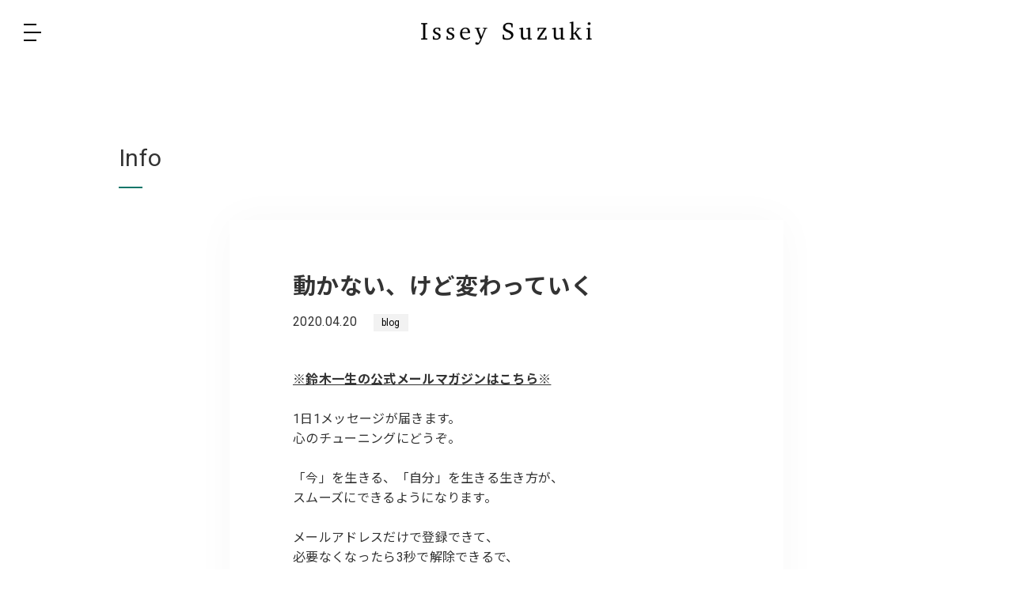

--- FILE ---
content_type: text/html; charset=UTF-8
request_url: https://issey-suzuki.com/2020/04/1128/
body_size: 11548
content:

<!DOCTYPE html>
<html lang="ja"><head>
<meta charset="UTF-8">
<!--<title>  動かない、けど変わっていく - 鈴木一生 公式サイト｜鈴木一生 公式サイト </title> -->
<meta name='robots' content='index, follow, max-image-preview:large, max-snippet:-1, max-video-preview:-1' />

	<!-- This site is optimized with the Yoast SEO plugin v16.7 - https://yoast.com/wordpress/plugins/seo/ -->
	<title>動かない、けど変わっていく - 鈴木一生 公式サイト</title>
	<link rel="canonical" href="https://issey-suzuki.com/2020/04/1128/" />
	<meta property="og:locale" content="ja_JP" />
	<meta property="og:type" content="article" />
	<meta property="og:title" content="動かない、けど変わっていく - 鈴木一生 公式サイト" />
	<meta property="og:description" content="※鈴木一生の公式メールマガジンはこちら※ &nbsp; 1日1メッセージが届きます。 心のチューニングにどうぞ。 &nbsp; 「今」を生きる、「自分」を生きる生き方が、 スムーズにできるようになります。 &nbsp; [&hellip;]" />
	<meta property="og:url" content="https://issey-suzuki.com/2020/04/1128/" />
	<meta property="og:site_name" content="鈴木一生 公式サイト" />
	<meta property="article:published_time" content="2020-04-20T01:56:39+00:00" />
	<meta property="og:image" content="https://issey-suzuki.com/cms/wp-content/uploads/2021/07/og.png" />
	<meta property="og:image:width" content="1200" />
	<meta property="og:image:height" content="630" />
	<meta name="twitter:card" content="summary_large_image" />
	<meta name="twitter:label1" content="によって書かれた" />
	<meta name="twitter:data1" content="issey-suzuki" />
	<meta name="twitter:label2" content="推定読書時間" />
	<meta name="twitter:data2" content="1分" />
	<script type="application/ld+json" class="yoast-schema-graph">{"@context":"https://schema.org","@graph":[{"@type":"WebSite","@id":"https://issey-suzuki.com/#website","url":"https://issey-suzuki.com/","name":"\u9234\u6728\u4e00\u751f \u516c\u5f0f\u30b5\u30a4\u30c8","description":"Issey Suzuki Official Website","potentialAction":[{"@type":"SearchAction","target":{"@type":"EntryPoint","urlTemplate":"https://issey-suzuki.com/?s={search_term_string}"},"query-input":"required name=search_term_string"}],"inLanguage":"ja"},{"@type":"WebPage","@id":"https://issey-suzuki.com/2020/04/1128/#webpage","url":"https://issey-suzuki.com/2020/04/1128/","name":"\u52d5\u304b\u306a\u3044\u3001\u3051\u3069\u5909\u308f\u3063\u3066\u3044\u304f - \u9234\u6728\u4e00\u751f \u516c\u5f0f\u30b5\u30a4\u30c8","isPartOf":{"@id":"https://issey-suzuki.com/#website"},"datePublished":"2020-04-20T01:56:39+00:00","dateModified":"2020-04-20T01:56:39+00:00","author":{"@id":"https://issey-suzuki.com/#/schema/person/6812fd8128dee3ae3e1f0f05912a10fe"},"breadcrumb":{"@id":"https://issey-suzuki.com/2020/04/1128/#breadcrumb"},"inLanguage":"ja","potentialAction":[{"@type":"ReadAction","target":["https://issey-suzuki.com/2020/04/1128/"]}]},{"@type":"BreadcrumbList","@id":"https://issey-suzuki.com/2020/04/1128/#breadcrumb","itemListElement":[{"@type":"ListItem","position":1,"name":"\u30db\u30fc\u30e0","item":"https://issey-suzuki.com/"},{"@type":"ListItem","position":2,"name":"\u52d5\u304b\u306a\u3044\u3001\u3051\u3069\u5909\u308f\u3063\u3066\u3044\u304f"}]},{"@type":"Person","@id":"https://issey-suzuki.com/#/schema/person/6812fd8128dee3ae3e1f0f05912a10fe","name":"issey-suzuki","image":{"@type":"ImageObject","@id":"https://issey-suzuki.com/#personlogo","inLanguage":"ja","url":"https://secure.gravatar.com/avatar/439cebc5eb49b87c7cb84af37bdb65be0e0f3750edef5bb78e30be1a0ed07b00?s=96&d=mm&r=g","contentUrl":"https://secure.gravatar.com/avatar/439cebc5eb49b87c7cb84af37bdb65be0e0f3750edef5bb78e30be1a0ed07b00?s=96&d=mm&r=g","caption":"issey-suzuki"},"url":"https://issey-suzuki.com/author/issey-suzuki/"}]}</script>
	<!-- / Yoast SEO plugin. -->


<link rel="alternate" title="oEmbed (JSON)" type="application/json+oembed" href="https://issey-suzuki.com/wp-json/oembed/1.0/embed?url=https%3A%2F%2Fissey-suzuki.com%2F2020%2F04%2F1128%2F" />
<link rel="alternate" title="oEmbed (XML)" type="text/xml+oembed" href="https://issey-suzuki.com/wp-json/oembed/1.0/embed?url=https%3A%2F%2Fissey-suzuki.com%2F2020%2F04%2F1128%2F&#038;format=xml" />
<style id='wp-img-auto-sizes-contain-inline-css' type='text/css'>
img:is([sizes=auto i],[sizes^="auto," i]){contain-intrinsic-size:3000px 1500px}
/*# sourceURL=wp-img-auto-sizes-contain-inline-css */
</style>
<style id='wp-emoji-styles-inline-css' type='text/css'>

	img.wp-smiley, img.emoji {
		display: inline !important;
		border: none !important;
		box-shadow: none !important;
		height: 1em !important;
		width: 1em !important;
		margin: 0 0.07em !important;
		vertical-align: -0.1em !important;
		background: none !important;
		padding: 0 !important;
	}
/*# sourceURL=wp-emoji-styles-inline-css */
</style>
<style id='wp-block-library-inline-css' type='text/css'>
:root{--wp-block-synced-color:#7a00df;--wp-block-synced-color--rgb:122,0,223;--wp-bound-block-color:var(--wp-block-synced-color);--wp-editor-canvas-background:#ddd;--wp-admin-theme-color:#007cba;--wp-admin-theme-color--rgb:0,124,186;--wp-admin-theme-color-darker-10:#006ba1;--wp-admin-theme-color-darker-10--rgb:0,107,160.5;--wp-admin-theme-color-darker-20:#005a87;--wp-admin-theme-color-darker-20--rgb:0,90,135;--wp-admin-border-width-focus:2px}@media (min-resolution:192dpi){:root{--wp-admin-border-width-focus:1.5px}}.wp-element-button{cursor:pointer}:root .has-very-light-gray-background-color{background-color:#eee}:root .has-very-dark-gray-background-color{background-color:#313131}:root .has-very-light-gray-color{color:#eee}:root .has-very-dark-gray-color{color:#313131}:root .has-vivid-green-cyan-to-vivid-cyan-blue-gradient-background{background:linear-gradient(135deg,#00d084,#0693e3)}:root .has-purple-crush-gradient-background{background:linear-gradient(135deg,#34e2e4,#4721fb 50%,#ab1dfe)}:root .has-hazy-dawn-gradient-background{background:linear-gradient(135deg,#faaca8,#dad0ec)}:root .has-subdued-olive-gradient-background{background:linear-gradient(135deg,#fafae1,#67a671)}:root .has-atomic-cream-gradient-background{background:linear-gradient(135deg,#fdd79a,#004a59)}:root .has-nightshade-gradient-background{background:linear-gradient(135deg,#330968,#31cdcf)}:root .has-midnight-gradient-background{background:linear-gradient(135deg,#020381,#2874fc)}:root{--wp--preset--font-size--normal:16px;--wp--preset--font-size--huge:42px}.has-regular-font-size{font-size:1em}.has-larger-font-size{font-size:2.625em}.has-normal-font-size{font-size:var(--wp--preset--font-size--normal)}.has-huge-font-size{font-size:var(--wp--preset--font-size--huge)}.has-text-align-center{text-align:center}.has-text-align-left{text-align:left}.has-text-align-right{text-align:right}.has-fit-text{white-space:nowrap!important}#end-resizable-editor-section{display:none}.aligncenter{clear:both}.items-justified-left{justify-content:flex-start}.items-justified-center{justify-content:center}.items-justified-right{justify-content:flex-end}.items-justified-space-between{justify-content:space-between}.screen-reader-text{border:0;clip-path:inset(50%);height:1px;margin:-1px;overflow:hidden;padding:0;position:absolute;width:1px;word-wrap:normal!important}.screen-reader-text:focus{background-color:#ddd;clip-path:none;color:#444;display:block;font-size:1em;height:auto;left:5px;line-height:normal;padding:15px 23px 14px;text-decoration:none;top:5px;width:auto;z-index:100000}html :where(.has-border-color){border-style:solid}html :where([style*=border-top-color]){border-top-style:solid}html :where([style*=border-right-color]){border-right-style:solid}html :where([style*=border-bottom-color]){border-bottom-style:solid}html :where([style*=border-left-color]){border-left-style:solid}html :where([style*=border-width]){border-style:solid}html :where([style*=border-top-width]){border-top-style:solid}html :where([style*=border-right-width]){border-right-style:solid}html :where([style*=border-bottom-width]){border-bottom-style:solid}html :where([style*=border-left-width]){border-left-style:solid}html :where(img[class*=wp-image-]){height:auto;max-width:100%}:where(figure){margin:0 0 1em}html :where(.is-position-sticky){--wp-admin--admin-bar--position-offset:var(--wp-admin--admin-bar--height,0px)}@media screen and (max-width:600px){html :where(.is-position-sticky){--wp-admin--admin-bar--position-offset:0px}}

/*# sourceURL=wp-block-library-inline-css */
</style><style id='global-styles-inline-css' type='text/css'>
:root{--wp--preset--aspect-ratio--square: 1;--wp--preset--aspect-ratio--4-3: 4/3;--wp--preset--aspect-ratio--3-4: 3/4;--wp--preset--aspect-ratio--3-2: 3/2;--wp--preset--aspect-ratio--2-3: 2/3;--wp--preset--aspect-ratio--16-9: 16/9;--wp--preset--aspect-ratio--9-16: 9/16;--wp--preset--color--black: #000000;--wp--preset--color--cyan-bluish-gray: #abb8c3;--wp--preset--color--white: #ffffff;--wp--preset--color--pale-pink: #f78da7;--wp--preset--color--vivid-red: #cf2e2e;--wp--preset--color--luminous-vivid-orange: #ff6900;--wp--preset--color--luminous-vivid-amber: #fcb900;--wp--preset--color--light-green-cyan: #7bdcb5;--wp--preset--color--vivid-green-cyan: #00d084;--wp--preset--color--pale-cyan-blue: #8ed1fc;--wp--preset--color--vivid-cyan-blue: #0693e3;--wp--preset--color--vivid-purple: #9b51e0;--wp--preset--gradient--vivid-cyan-blue-to-vivid-purple: linear-gradient(135deg,rgb(6,147,227) 0%,rgb(155,81,224) 100%);--wp--preset--gradient--light-green-cyan-to-vivid-green-cyan: linear-gradient(135deg,rgb(122,220,180) 0%,rgb(0,208,130) 100%);--wp--preset--gradient--luminous-vivid-amber-to-luminous-vivid-orange: linear-gradient(135deg,rgb(252,185,0) 0%,rgb(255,105,0) 100%);--wp--preset--gradient--luminous-vivid-orange-to-vivid-red: linear-gradient(135deg,rgb(255,105,0) 0%,rgb(207,46,46) 100%);--wp--preset--gradient--very-light-gray-to-cyan-bluish-gray: linear-gradient(135deg,rgb(238,238,238) 0%,rgb(169,184,195) 100%);--wp--preset--gradient--cool-to-warm-spectrum: linear-gradient(135deg,rgb(74,234,220) 0%,rgb(151,120,209) 20%,rgb(207,42,186) 40%,rgb(238,44,130) 60%,rgb(251,105,98) 80%,rgb(254,248,76) 100%);--wp--preset--gradient--blush-light-purple: linear-gradient(135deg,rgb(255,206,236) 0%,rgb(152,150,240) 100%);--wp--preset--gradient--blush-bordeaux: linear-gradient(135deg,rgb(254,205,165) 0%,rgb(254,45,45) 50%,rgb(107,0,62) 100%);--wp--preset--gradient--luminous-dusk: linear-gradient(135deg,rgb(255,203,112) 0%,rgb(199,81,192) 50%,rgb(65,88,208) 100%);--wp--preset--gradient--pale-ocean: linear-gradient(135deg,rgb(255,245,203) 0%,rgb(182,227,212) 50%,rgb(51,167,181) 100%);--wp--preset--gradient--electric-grass: linear-gradient(135deg,rgb(202,248,128) 0%,rgb(113,206,126) 100%);--wp--preset--gradient--midnight: linear-gradient(135deg,rgb(2,3,129) 0%,rgb(40,116,252) 100%);--wp--preset--font-size--small: 13px;--wp--preset--font-size--medium: 20px;--wp--preset--font-size--large: 36px;--wp--preset--font-size--x-large: 42px;--wp--preset--spacing--20: 0.44rem;--wp--preset--spacing--30: 0.67rem;--wp--preset--spacing--40: 1rem;--wp--preset--spacing--50: 1.5rem;--wp--preset--spacing--60: 2.25rem;--wp--preset--spacing--70: 3.38rem;--wp--preset--spacing--80: 5.06rem;--wp--preset--shadow--natural: 6px 6px 9px rgba(0, 0, 0, 0.2);--wp--preset--shadow--deep: 12px 12px 50px rgba(0, 0, 0, 0.4);--wp--preset--shadow--sharp: 6px 6px 0px rgba(0, 0, 0, 0.2);--wp--preset--shadow--outlined: 6px 6px 0px -3px rgb(255, 255, 255), 6px 6px rgb(0, 0, 0);--wp--preset--shadow--crisp: 6px 6px 0px rgb(0, 0, 0);}:where(.is-layout-flex){gap: 0.5em;}:where(.is-layout-grid){gap: 0.5em;}body .is-layout-flex{display: flex;}.is-layout-flex{flex-wrap: wrap;align-items: center;}.is-layout-flex > :is(*, div){margin: 0;}body .is-layout-grid{display: grid;}.is-layout-grid > :is(*, div){margin: 0;}:where(.wp-block-columns.is-layout-flex){gap: 2em;}:where(.wp-block-columns.is-layout-grid){gap: 2em;}:where(.wp-block-post-template.is-layout-flex){gap: 1.25em;}:where(.wp-block-post-template.is-layout-grid){gap: 1.25em;}.has-black-color{color: var(--wp--preset--color--black) !important;}.has-cyan-bluish-gray-color{color: var(--wp--preset--color--cyan-bluish-gray) !important;}.has-white-color{color: var(--wp--preset--color--white) !important;}.has-pale-pink-color{color: var(--wp--preset--color--pale-pink) !important;}.has-vivid-red-color{color: var(--wp--preset--color--vivid-red) !important;}.has-luminous-vivid-orange-color{color: var(--wp--preset--color--luminous-vivid-orange) !important;}.has-luminous-vivid-amber-color{color: var(--wp--preset--color--luminous-vivid-amber) !important;}.has-light-green-cyan-color{color: var(--wp--preset--color--light-green-cyan) !important;}.has-vivid-green-cyan-color{color: var(--wp--preset--color--vivid-green-cyan) !important;}.has-pale-cyan-blue-color{color: var(--wp--preset--color--pale-cyan-blue) !important;}.has-vivid-cyan-blue-color{color: var(--wp--preset--color--vivid-cyan-blue) !important;}.has-vivid-purple-color{color: var(--wp--preset--color--vivid-purple) !important;}.has-black-background-color{background-color: var(--wp--preset--color--black) !important;}.has-cyan-bluish-gray-background-color{background-color: var(--wp--preset--color--cyan-bluish-gray) !important;}.has-white-background-color{background-color: var(--wp--preset--color--white) !important;}.has-pale-pink-background-color{background-color: var(--wp--preset--color--pale-pink) !important;}.has-vivid-red-background-color{background-color: var(--wp--preset--color--vivid-red) !important;}.has-luminous-vivid-orange-background-color{background-color: var(--wp--preset--color--luminous-vivid-orange) !important;}.has-luminous-vivid-amber-background-color{background-color: var(--wp--preset--color--luminous-vivid-amber) !important;}.has-light-green-cyan-background-color{background-color: var(--wp--preset--color--light-green-cyan) !important;}.has-vivid-green-cyan-background-color{background-color: var(--wp--preset--color--vivid-green-cyan) !important;}.has-pale-cyan-blue-background-color{background-color: var(--wp--preset--color--pale-cyan-blue) !important;}.has-vivid-cyan-blue-background-color{background-color: var(--wp--preset--color--vivid-cyan-blue) !important;}.has-vivid-purple-background-color{background-color: var(--wp--preset--color--vivid-purple) !important;}.has-black-border-color{border-color: var(--wp--preset--color--black) !important;}.has-cyan-bluish-gray-border-color{border-color: var(--wp--preset--color--cyan-bluish-gray) !important;}.has-white-border-color{border-color: var(--wp--preset--color--white) !important;}.has-pale-pink-border-color{border-color: var(--wp--preset--color--pale-pink) !important;}.has-vivid-red-border-color{border-color: var(--wp--preset--color--vivid-red) !important;}.has-luminous-vivid-orange-border-color{border-color: var(--wp--preset--color--luminous-vivid-orange) !important;}.has-luminous-vivid-amber-border-color{border-color: var(--wp--preset--color--luminous-vivid-amber) !important;}.has-light-green-cyan-border-color{border-color: var(--wp--preset--color--light-green-cyan) !important;}.has-vivid-green-cyan-border-color{border-color: var(--wp--preset--color--vivid-green-cyan) !important;}.has-pale-cyan-blue-border-color{border-color: var(--wp--preset--color--pale-cyan-blue) !important;}.has-vivid-cyan-blue-border-color{border-color: var(--wp--preset--color--vivid-cyan-blue) !important;}.has-vivid-purple-border-color{border-color: var(--wp--preset--color--vivid-purple) !important;}.has-vivid-cyan-blue-to-vivid-purple-gradient-background{background: var(--wp--preset--gradient--vivid-cyan-blue-to-vivid-purple) !important;}.has-light-green-cyan-to-vivid-green-cyan-gradient-background{background: var(--wp--preset--gradient--light-green-cyan-to-vivid-green-cyan) !important;}.has-luminous-vivid-amber-to-luminous-vivid-orange-gradient-background{background: var(--wp--preset--gradient--luminous-vivid-amber-to-luminous-vivid-orange) !important;}.has-luminous-vivid-orange-to-vivid-red-gradient-background{background: var(--wp--preset--gradient--luminous-vivid-orange-to-vivid-red) !important;}.has-very-light-gray-to-cyan-bluish-gray-gradient-background{background: var(--wp--preset--gradient--very-light-gray-to-cyan-bluish-gray) !important;}.has-cool-to-warm-spectrum-gradient-background{background: var(--wp--preset--gradient--cool-to-warm-spectrum) !important;}.has-blush-light-purple-gradient-background{background: var(--wp--preset--gradient--blush-light-purple) !important;}.has-blush-bordeaux-gradient-background{background: var(--wp--preset--gradient--blush-bordeaux) !important;}.has-luminous-dusk-gradient-background{background: var(--wp--preset--gradient--luminous-dusk) !important;}.has-pale-ocean-gradient-background{background: var(--wp--preset--gradient--pale-ocean) !important;}.has-electric-grass-gradient-background{background: var(--wp--preset--gradient--electric-grass) !important;}.has-midnight-gradient-background{background: var(--wp--preset--gradient--midnight) !important;}.has-small-font-size{font-size: var(--wp--preset--font-size--small) !important;}.has-medium-font-size{font-size: var(--wp--preset--font-size--medium) !important;}.has-large-font-size{font-size: var(--wp--preset--font-size--large) !important;}.has-x-large-font-size{font-size: var(--wp--preset--font-size--x-large) !important;}
/*# sourceURL=global-styles-inline-css */
</style>

<style id='classic-theme-styles-inline-css' type='text/css'>
/*! This file is auto-generated */
.wp-block-button__link{color:#fff;background-color:#32373c;border-radius:9999px;box-shadow:none;text-decoration:none;padding:calc(.667em + 2px) calc(1.333em + 2px);font-size:1.125em}.wp-block-file__button{background:#32373c;color:#fff;text-decoration:none}
/*# sourceURL=/wp-includes/css/classic-themes.min.css */
</style>
<link rel='stylesheet' id='wp-pagenavi-css' href='https://issey-suzuki.com/cms/wp-content/plugins/wp-pagenavi/pagenavi-css.css?ver=2.70' type='text/css' media='all' />
<link rel="https://api.w.org/" href="https://issey-suzuki.com/wp-json/" /><link rel="alternate" title="JSON" type="application/json" href="https://issey-suzuki.com/wp-json/wp/v2/posts/1128" /><link rel="EditURI" type="application/rsd+xml" title="RSD" href="https://issey-suzuki.com/cms/xmlrpc.php?rsd" />
<meta name="generator" content="WordPress 6.9" />
<link rel='shortlink' href='https://issey-suzuki.com/?p=1128' />
<meta name="keywords" content="">
<meta http-equiv="X-UA-Compatible" content="IE=edge" />
<meta name="viewport" content="width=device-width" /> 

<link rel="stylesheet" type="text/css" href="https://issey-suzuki.com/cms/wp-content/themes/isseysuzuki/css/base.css" />
<link rel="stylesheet" type="text/css" href="https://issey-suzuki.com/cms/wp-content/themes/isseysuzuki/css/style.css?date=20210730-12" /> 

<link rel="stylesheet" type="text/css" href="https://issey-suzuki.com/cms/wp-content/themes/isseysuzuki/css/modal.css" />



<!--?20260201-0303 -->

<link rel="stylesheet" href="/fontawesome-pro-5.9.0-web/css/all.min.css" />

<link rel="stylesheet" href="https://use.fontawesome.com/releases/v5.6.3/css/all.css" integrity="sha384-gfdkjb5BdAXd+lj+gudLWI+BXq4IuLW5IT+brZEZsLFm++aCMlF1V92rMkPaX4PP" crossorigin="anonymous">
<script defer src="https://use.fontawesome.com/releases/v5.6.3/js/all.js"></script>

<link href="https://fonts.googleapis.com/css?family=Roboto:100,300,400,500,700,900|Noto+Sans+JP:100,300,400,500,700,900|Noto+Serif+JP:200,300,400,500,600,700,900|Roboto+Condensed:300,400,700&display=swap" rel="stylesheet">
<script src="https://issey-suzuki.com/cms/wp-content/themes/isseysuzuki/js/jquery.js"></script>
<script src="https://issey-suzuki.com/cms/wp-content/themes/isseysuzuki/js/flexibility.js"></script>


<link rel="stylesheet" href="https://issey-suzuki.com/cms/wp-content/themes/isseysuzuki/lib/drawer/drawer.min.css">
<script src="https://issey-suzuki.com/cms/wp-content/themes/isseysuzuki/lib/drawer/iscroll.min.js"></script>
<script src="https://issey-suzuki.com/cms/wp-content/themes/isseysuzuki/lib/drawer/drawer.min.js"></script>

<script>
$(window).on('load resize',function(){
  var targetY = $(window).height();
  $('.js-scroll a').on('click',function(){
    $("html, body").stop().animate({scrollTop: targetY}, 500, 'swing');
    return false;
  });
});
</script>

<script>
$(function () {
    $(window).scroll(function () {
        const wHeight = $(window).height();
        const scrollAmount = $(window).scrollTop();
        $('.scrollanime').each(function () {
            const targetPosition = $(this).offset().top;
            if(scrollAmount > targetPosition - wHeight + 60) {
                $(this).addClass("fadeInDown");
            }
        });
    });
});

</script>

<script>
jQuery(document).ready(function($) {
$('.drawer').drawer();
$('#menu li a').on('click', function() {
$('.drawer').drawer('close');
});
});
</script>

<script>
jQuery(function($){
  $(".more").on("click", function() {
    $(this).toggleClass("on-click");
    $(".txt-hide").slideToggle(300);
  });
}); 
</script>



<link rel="stylesheet" type="text/css" href="https://issey-suzuki.com/cms/wp-content/themes/isseysuzuki/css/animate.css" />
<script src="https://issey-suzuki.com/cms/wp-content/themes/isseysuzuki/js/wow.js" type="text/javascript"></script>
<script>
new WOW().init();
</script>


<script>
$(window).on('load', function() {
  $('.result').css({opacity: '0'}).animate({opacity: '1'}, 1500);
  $('.loading').hide();
});
</script>


<!--
<script>
window.onload = function() {
  var id = window.location.hash.replace('#','');
  if(id){
    var element = document.getElementById(id);
    element.scrollIntoView(); 
    window.scrollBy(0,-80); 
  }
};
</script>
-->




<meta name='robots' content='index, follow, max-image-preview:large, max-snippet:-1, max-video-preview:-1' />

	<!-- This site is optimized with the Yoast SEO plugin v16.7 - https://yoast.com/wordpress/plugins/seo/ -->
	<title>動かない、けど変わっていく - 鈴木一生 公式サイト</title>
	<link rel="canonical" href="https://issey-suzuki.com/2020/04/1128/" />
	<meta property="og:locale" content="ja_JP" />
	<meta property="og:type" content="article" />
	<meta property="og:title" content="動かない、けど変わっていく - 鈴木一生 公式サイト" />
	<meta property="og:description" content="※鈴木一生の公式メールマガジンはこちら※ &nbsp; 1日1メッセージが届きます。 心のチューニングにどうぞ。 &nbsp; 「今」を生きる、「自分」を生きる生き方が、 スムーズにできるようになります。 &nbsp; [&hellip;]" />
	<meta property="og:url" content="https://issey-suzuki.com/2020/04/1128/" />
	<meta property="og:site_name" content="鈴木一生 公式サイト" />
	<meta property="article:published_time" content="2020-04-20T01:56:39+00:00" />
	<meta property="og:image" content="https://issey-suzuki.com/cms/wp-content/uploads/2021/07/og.png" />
	<meta property="og:image:width" content="1200" />
	<meta property="og:image:height" content="630" />
	<meta name="twitter:card" content="summary_large_image" />
	<meta name="twitter:label1" content="によって書かれた" />
	<meta name="twitter:data1" content="issey-suzuki" />
	<meta name="twitter:label2" content="推定読書時間" />
	<meta name="twitter:data2" content="1分" />
	<script type="application/ld+json" class="yoast-schema-graph">{"@context":"https://schema.org","@graph":[{"@type":"WebSite","@id":"https://issey-suzuki.com/#website","url":"https://issey-suzuki.com/","name":"\u9234\u6728\u4e00\u751f \u516c\u5f0f\u30b5\u30a4\u30c8","description":"Issey Suzuki Official Website","potentialAction":[{"@type":"SearchAction","target":{"@type":"EntryPoint","urlTemplate":"https://issey-suzuki.com/?s={search_term_string}"},"query-input":"required name=search_term_string"}],"inLanguage":"ja"},{"@type":"WebPage","@id":"https://issey-suzuki.com/2020/04/1128/#webpage","url":"https://issey-suzuki.com/2020/04/1128/","name":"\u52d5\u304b\u306a\u3044\u3001\u3051\u3069\u5909\u308f\u3063\u3066\u3044\u304f - \u9234\u6728\u4e00\u751f \u516c\u5f0f\u30b5\u30a4\u30c8","isPartOf":{"@id":"https://issey-suzuki.com/#website"},"datePublished":"2020-04-20T01:56:39+00:00","dateModified":"2020-04-20T01:56:39+00:00","author":{"@id":"https://issey-suzuki.com/#/schema/person/6812fd8128dee3ae3e1f0f05912a10fe"},"breadcrumb":{"@id":"https://issey-suzuki.com/2020/04/1128/#breadcrumb"},"inLanguage":"ja","potentialAction":[{"@type":"ReadAction","target":["https://issey-suzuki.com/2020/04/1128/"]}]},{"@type":"BreadcrumbList","@id":"https://issey-suzuki.com/2020/04/1128/#breadcrumb","itemListElement":[{"@type":"ListItem","position":1,"name":"\u30db\u30fc\u30e0","item":"https://issey-suzuki.com/"},{"@type":"ListItem","position":2,"name":"\u52d5\u304b\u306a\u3044\u3001\u3051\u3069\u5909\u308f\u3063\u3066\u3044\u304f"}]},{"@type":"Person","@id":"https://issey-suzuki.com/#/schema/person/6812fd8128dee3ae3e1f0f05912a10fe","name":"issey-suzuki","image":{"@type":"ImageObject","@id":"https://issey-suzuki.com/#personlogo","inLanguage":"ja","url":"https://secure.gravatar.com/avatar/439cebc5eb49b87c7cb84af37bdb65be0e0f3750edef5bb78e30be1a0ed07b00?s=96&d=mm&r=g","contentUrl":"https://secure.gravatar.com/avatar/439cebc5eb49b87c7cb84af37bdb65be0e0f3750edef5bb78e30be1a0ed07b00?s=96&d=mm&r=g","caption":"issey-suzuki"},"url":"https://issey-suzuki.com/author/issey-suzuki/"}]}</script>
	<!-- / Yoast SEO plugin. -->


<link rel="https://api.w.org/" href="https://issey-suzuki.com/wp-json/" /><link rel="alternate" title="JSON" type="application/json" href="https://issey-suzuki.com/wp-json/wp/v2/posts/1128" /><link rel="EditURI" type="application/rsd+xml" title="RSD" href="https://issey-suzuki.com/cms/xmlrpc.php?rsd" />
<meta name="generator" content="WordPress 6.9" />
<link rel='shortlink' href='https://issey-suzuki.com/?p=1128' />
</head>

<body class="wp-singular post-template-default single single-post postid-1128 single-format-standard wp-theme-isseysuzuki drawer drawer--left blog">

<div id="wrapper">

<header class="clearfix" id="header">
<h1 class="logo"><a href="/"><img src="/images/title.png" class="title" alt="" id="title"></a></h1>
</header>


<button type="button" class="drawer-toggle drawer-hamburger">
  <span class="sr-only">toggle navigation</span>
  <span class="drawer-hamburger-icon"></span>
</button>
<nav class="drawer-nav accordion drawer-close" role="navigation">

  <ul class="drawer-menu" id="menu">
    <li><a class="drawer-brand" href="/">Issey Suzuki</a></li>
    <!--<li><a href="/#TheArtofPerfect">The Art of Perfect</a></li> -->
    <!--<li><a href="/mail-magazine/">Mail Magazine</a></li> -->
    <li><a href="/shijuku">私塾「生きる」</a></li>
    <li><a href="/#Consulting">Consulting</a></li>
    <li><a href="/Info">Info</a></li>
    <li><a href="/#Profile">Profile</a></li>
    <li><a href="/contact">Contact</a></li>
  </ul>
</nav>
	
    
<div id="contents" class="clearfix">


<div class="inner">

<div class="title ">
<h2>Info</h2>
</div>

<div id="main_contents">


<article>

<h1>動かない、けど変わっていく</h1>

<ul class="data">
<li class="date">2020.04.20</li>
<li class="category"><span class="category" ><a href="https://issey-suzuki.com/category/blog/" rel="category tag">blog</a></span></li>
</ul>
<p class="tag"></p>


<div class="content">


<p><b><a href="https://issey-suzuki.com/mail-magazine/" style="-webkit-text-size-adjust: auto; background-color: rgba(255, 255, 255, 0);">※鈴木一生の公式メールマガジンはこちら※</a></b></p>
<p><span style="-webkit-text-size-adjust: auto; background-color: rgba(255, 255, 255, 0);">&nbsp;</span></p>
<p><span style="-webkit-text-size-adjust: auto; background-color: rgba(255, 255, 255, 0);">1日1メッセージが届きます。</span></p>
<p><span style="-webkit-text-size-adjust: auto; background-color: rgba(255, 255, 255, 0);">心のチューニングにどうぞ。</span></p>
<p>&nbsp;</p>
<p><span style="-webkit-text-size-adjust: auto; background-color: rgba(255, 255, 255, 0);">「今」を生きる、「自分」を生きる生き方が、</span></p>
<p><span style="-webkit-text-size-adjust: auto; background-color: rgba(255, 255, 255, 0);">スムーズにできるようになります。</span></p>
<p>&nbsp;</p>
<p><span style="-webkit-text-size-adjust: auto; background-color: rgba(255, 255, 255, 0);">メールアドレスだけで登録できて、</span></p>
<p><span style="-webkit-text-size-adjust: auto; background-color: rgba(255, 255, 255, 0);">必要なくなったら3秒で解除できるで、</span></p>
<p><span style="-webkit-text-size-adjust: auto; background-color: rgba(255, 255, 255, 0);">ぜひ登録してみてくださいね^ ^</span></p>
<p><span style="-webkit-text-size-adjust: auto; background-color: rgba(255, 255, 255, 0);">&nbsp;</span></p>
<p><span style="-webkit-text-size-adjust: auto; background-color: rgba(255, 255, 255, 0);">→メルマガ登録は<b><a href="https://issey-suzuki.com/mail-magazine/">こちら</a></b></span></p>
<p><span style="-webkit-text-size-adjust: auto; background-color: rgba(255, 255, 255, 0);">&nbsp;</span></p>
<p><span style="-webkit-text-size-adjust: auto; background-color: rgba(255, 255, 255, 0);">&#8212;&#8212;&#8212;&#8212;&#8212;&#8212;&#8212;&#8212;&#8212;&#8212;&#8212;-</span></p>
<p>&nbsp;</p>
<p>&nbsp;</p>
<p>&nbsp;</p>
<p>こんにちは。</p>
<p>&nbsp;</p>
<p>鈴木一生です。</p>
<p>&nbsp;</p>
<p>&nbsp;</p>
<p>&nbsp;</p>
<p>&nbsp;</p>
<p>「自分が動くことで、</p>
<p>&nbsp;</p>
<p>自分が変化をもたらすことで、</p>
<p>&nbsp;</p>
<p>&nbsp;</p>
<p>&nbsp;</p>
<p>初めて自分の人生に</p>
<p>&nbsp;</p>
<p>意味をもたらすことができる」</p>
<p>&nbsp;</p>
<p>&nbsp;</p>
<p>&nbsp;</p>
<p>&nbsp;</p>
<p>そんなパラダイムを</p>
<p>&nbsp;</p>
<p>これまで持っていた人は、</p>
<p>&nbsp;</p>
<p>&nbsp;</p>
<p>&nbsp;</p>
<p>今の時期は本当に</p>
<p>&nbsp;</p>
<p>心穏やかでないでしょう。</p>
<p>&nbsp;</p>
<p>&nbsp;</p>
<p>&nbsp;</p>
<p>&nbsp;</p>
<p>なぜなら、</p>
<p>&nbsp;</p>
<p>&nbsp;</p>
<p>&nbsp;</p>
<p>動けないから。</p>
<p>&nbsp;</p>
<p>&nbsp;</p>
<p>&nbsp;</p>
<p>動くまでもなく、</p>
<p>&nbsp;</p>
<p>変化をもたらすまでもなく、</p>
<p>&nbsp;</p>
<p>&nbsp;</p>
<p>&nbsp;</p>
<p>どんどん変化していくから。</p>
<p>&nbsp;</p>
<p>&nbsp;</p>
<p>&nbsp;</p>
<p>&nbsp;</p>
<p>&nbsp;</p>
<p>「動かないと」</p>
<p>&nbsp;</p>
<p>&nbsp;</p>
<p>「価値を作らないと」</p>
<p>&nbsp;</p>
<p>&nbsp;</p>
<p>「変化をもたらさないと」</p>
<p>&nbsp;</p>
<p>&nbsp;</p>
<p>&nbsp;</p>
<p>&nbsp;</p>
<p>そんな風に無意識に</p>
<p>&nbsp;</p>
<p>駆り立てられていた</p>
<p>&nbsp;</p>
<p>&nbsp;</p>
<p>&nbsp;</p>
<p>&nbsp;</p>
<p>欠乏欲求の衝動に気付き、</p>
<p>&nbsp;</p>
<p>自らが大きく変容を遂げる</p>
<p>&nbsp;</p>
<p>&nbsp;</p>
<p>&nbsp;</p>
<p>チャンスとも言えます。</p>
<p>&nbsp;</p>
<p>&nbsp;</p>
<p>&nbsp;</p>
<p>&nbsp;</p>
<p>ここで変容するか、</p>
<p>&nbsp;</p>
<p>これまでのパターンでいくか。</p>
<p>&nbsp;</p>
<p>&nbsp;</p>
<p>&nbsp;</p>
<p>&nbsp;</p>
<p>分かれますね。</p>
<p>&nbsp;</p>
<p>&nbsp;</p>
<p>&nbsp;</p>
<p>&nbsp;</p>
<p>ビジネスの在り方や、</p>
<p>&nbsp;</p>
<p>モノやサービスの売り方においても、</p>
<p>&nbsp;</p>
<p>&nbsp;</p>
<p>&nbsp;</p>
<p>駆り立てたり</p>
<p>&nbsp;</p>
<p>駆り立てられたり</p>
<p>&nbsp;</p>
<p>&nbsp;</p>
<p>&nbsp;</p>
<p>が、</p>
<p>&nbsp;</p>
<p>&nbsp;</p>
<p>&nbsp;</p>
<p>さらに減るのでは</p>
<p>&nbsp;</p>
<p>ないでしょうか。</p>
<p>&nbsp;</p>
<p>&nbsp;</p>
<p>&nbsp;</p>
<p>&nbsp;</p>
<p>&nbsp;</p>
<p>動かなきゃ</p>
<p>&nbsp;</p>
<p>動かさなきゃ</p>
<p>&nbsp;</p>
<p>&nbsp;</p>
<p>&nbsp;</p>
<p>変えなきゃ</p>
<p>&nbsp;</p>
<p>変わらなきゃ</p>
<p>&nbsp;</p>
<p>&nbsp;</p>
<p>&nbsp;</p>
<p>それって、</p>
<p>&nbsp;</p>
<p>&nbsp;</p>
<p>&nbsp;</p>
<p>自分が勝手に</p>
<p>&nbsp;</p>
<p>思っていただけ。</p>
<p>&nbsp;</p>
<p>&nbsp;</p>
<p>&nbsp;</p>
<p>&nbsp;</p>
<p>stay at homeしながら</p>
<p>&nbsp;</p>
<p>&nbsp;</p>
<p>&nbsp;</p>
<p>みんなそんな風に</p>
<p>&nbsp;</p>
<p>感じているのでしょうか。</p>
<p>&nbsp;</p>
<p>&nbsp;</p>
<p>&nbsp;</p>
<p>&nbsp;</p>
<p>&nbsp;</p>
<p>どうなんでしょう。</p>
<p>&nbsp;</p>
<p>&nbsp;</p>
<p>&nbsp;</p>
<p>&nbsp;</p>
<p>&nbsp;</p>
<p>&nbsp;</p>
<p>&nbsp;</p>
<p>鈴木一生</p>
<p>&nbsp;</p>
<p>&nbsp;</p>
<p class="p1"><span style="-webkit-text-size-adjust: auto; background-color: rgba(255, 255, 255, 0);">&#8212;&#8212;&#8212;&#8212;&#8212;&#8212;&#8212;&#8212;&#8212;&#8212;&#8212;-</span></p>
<p class="p2">&nbsp;</p>
<p class="p2">&nbsp;</p>
<p><span style="-webkit-text-size-adjust: auto; background-color: rgba(255, 255, 255, 0);">&nbsp;</span></p>
<p><b><a href="https://issey-suzuki.com/mail-magazine/" style="-webkit-text-size-adjust: auto; background-color: rgba(255, 255, 255, 0);">※鈴木一生の公式メールマガジンはこちら※</a></b></p>
<p><span style="-webkit-text-size-adjust: auto; background-color: rgba(255, 255, 255, 0);">&nbsp;</span></p>
<p><span style="-webkit-text-size-adjust: auto; background-color: rgba(255, 255, 255, 0);">「すごくためになります！」</span></p>
<p><span style="-webkit-text-size-adjust: auto; background-color: rgba(255, 255, 255, 0);">「考えていたことが整理されました！」</span></p>
<p><span style="-webkit-text-size-adjust: auto; background-color: rgba(255, 255, 255, 0);">など好評いただいているメルマガです！</span></p>
<p><span style="-webkit-text-size-adjust: auto; background-color: rgba(255, 255, 255, 0);">&nbsp;</span></p>
<p><span style="-webkit-text-size-adjust: auto; background-color: rgba(255, 255, 255, 0);">セミナー、セッション、イベントなどは、</span></p>
<p><span style="-webkit-text-size-adjust: auto; background-color: rgba(255, 255, 255, 0);">メルマガでご案内することがほとんどです。</span></p>
<p><span style="-webkit-text-size-adjust: auto; background-color: rgba(255, 255, 255, 0);">&nbsp;</span></p>
<p><span style="-webkit-text-size-adjust: auto; background-color: rgba(255, 255, 255, 0);">メールアドレスだけで登録できて、</span></p>
<p><span style="-webkit-text-size-adjust: auto; background-color: rgba(255, 255, 255, 0);">必要なくなったら3秒で解除できるで、</span></p>
<p><span style="-webkit-text-size-adjust: auto; background-color: rgba(255, 255, 255, 0);">ぜひ登録してみてくださいね^ ^</span></p>
<p><span style="-webkit-text-size-adjust: auto; background-color: rgba(255, 255, 255, 0);">&nbsp;</span></p>
<p><span style="-webkit-text-size-adjust: auto; background-color: rgba(255, 255, 255, 0);">→メルマガ登録は<b><a href="https://issey-suzuki.com/mail-magazine/">こちら</a></b></span></p>
<p><span style="-webkit-text-size-adjust: auto; background-color: rgba(255, 255, 255, 0);">&nbsp;</span></p>
<p><span style="-webkit-text-size-adjust: auto; background-color: rgba(255, 255, 255, 0);">&nbsp;</span></p>
<p><span style="-webkit-text-size-adjust: auto; background-color: rgba(255, 255, 255, 0);">&#8212;&#8212;&#8212;&#8212;&#8212;&#8212;&#8212;&#8212;&#8212;&#8212;&#8212;-</span></p>
<p><span style="-webkit-text-size-adjust: auto; background-color: rgba(255, 255, 255, 0);">&nbsp;</span></p>
<p><span style="-webkit-text-size-adjust: auto; background-color: rgba(255, 255, 255, 0);">&nbsp;</span></p>
<p><span style="-webkit-text-size-adjust: auto; background-color: rgba(255, 255, 255, 0);">シェア大歓迎です！</span></p>
<p><span style="-webkit-text-size-adjust: auto; background-color: rgba(255, 255, 255, 0);">&nbsp;</span></p>
<p><span style="-webkit-text-size-adjust: auto; background-color: rgba(255, 255, 255, 0);">私の考え方に共感してくれる方や、</span></p>
<p><span style="-webkit-text-size-adjust: auto; background-color: rgba(255, 255, 255, 0);">お役に立てそうなご友人やお知り合いがいたら、</span></p>
<p><span style="-webkit-text-size-adjust: auto; background-color: rgba(255, 255, 255, 0);">ぜひこのブログやSNS記事を</span></p>
<p><span style="-webkit-text-size-adjust: auto; background-color: rgba(255, 255, 255, 0);">シェアいただけると嬉しいです。</span></p>
<p><span style="-webkit-text-size-adjust: auto; background-color: rgba(255, 255, 255, 0);">&nbsp;</span></p>
<p><span style="-webkit-text-size-adjust: auto; background-color: rgba(255, 255, 255, 0);">&nbsp;</span></p>
<p><span style="-webkit-text-size-adjust: auto; background-color: rgba(255, 255, 255, 0);">&#8212;&#8212;&#8212;&#8212;&#8212;&#8212;&#8212;&#8212;&#8212;&#8212;&#8212;-</span></p>
<p><span style="-webkit-text-size-adjust: auto; background-color: rgba(255, 255, 255, 0);">&nbsp;</span></p>
<p>&#8212;&#8211;</p>

</div>

<ul class="flexbox column_2 page_feed">
<li class="prev"> <a href="https://issey-suzuki.com/2020/04/1129/" rel="prev"><i class="fal fa-chevron-left"></i> Prev</a><li class="next"><a href="https://issey-suzuki.com/2020/04/1127/" rel="next">Next <i class="fal fa-chevron-right"></i></a></ul>

<p class="button center"><a href="https://issey-suzuki.com/info/" class="btn size_s"><i class="fal fa-chevron-left"></i> List</a></p>
</article>


			 

</div><!--main_contents -->

<div id="sidebar">
<ul class="flexbox column_3">
<li class="box_search">
<h3>Search</h3>
<form role="search" method="get" id="searchform" action="https://issey-suzuki.com/">
<input type="text" name="s" id="s" value="" /><button type="submit" id="searchsubmit" value=""><i class="fa fa-search"></i></button>
</form>

</li>

<li class="category">
<h3>Category</h3>
 <ul>
     <li>
    <a href="https://issey-suzuki.com/category/blog/">blog</a>
   </li>
   </ul>
</li>


<!--<li class="tag">
<h3>タグ</h3>
</li> -->


<li class="archive">

<h3>Archivd</h3>

<select name="archive-dropdown" class="select-box" onChange='document.location.href=this.options[this.selectedIndex].value;'>
<option value="月を選択">月を選択</option>
	<option value='https://issey-suzuki.com/date/2022/10/'> 2022年10月 &nbsp;(21)</option>
	<option value='https://issey-suzuki.com/date/2022/09/'> 2022年9月 &nbsp;(30)</option>
	<option value='https://issey-suzuki.com/date/2022/08/'> 2022年8月 &nbsp;(31)</option>
	<option value='https://issey-suzuki.com/date/2022/07/'> 2022年7月 &nbsp;(30)</option>
	<option value='https://issey-suzuki.com/date/2022/06/'> 2022年6月 &nbsp;(30)</option>
	<option value='https://issey-suzuki.com/date/2022/05/'> 2022年5月 &nbsp;(31)</option>
	<option value='https://issey-suzuki.com/date/2022/04/'> 2022年4月 &nbsp;(30)</option>
	<option value='https://issey-suzuki.com/date/2022/03/'> 2022年3月 &nbsp;(31)</option>
	<option value='https://issey-suzuki.com/date/2022/02/'> 2022年2月 &nbsp;(28)</option>
	<option value='https://issey-suzuki.com/date/2022/01/'> 2022年1月 &nbsp;(31)</option>
	<option value='https://issey-suzuki.com/date/2021/12/'> 2021年12月 &nbsp;(31)</option>
	<option value='https://issey-suzuki.com/date/2021/11/'> 2021年11月 &nbsp;(30)</option>
	<option value='https://issey-suzuki.com/date/2021/10/'> 2021年10月 &nbsp;(31)</option>
	<option value='https://issey-suzuki.com/date/2021/09/'> 2021年9月 &nbsp;(30)</option>
	<option value='https://issey-suzuki.com/date/2021/08/'> 2021年8月 &nbsp;(30)</option>
	<option value='https://issey-suzuki.com/date/2021/06/'> 2021年6月 &nbsp;(2)</option>
	<option value='https://issey-suzuki.com/date/2021/05/'> 2021年5月 &nbsp;(1)</option>
	<option value='https://issey-suzuki.com/date/2021/04/'> 2021年4月 &nbsp;(6)</option>
	<option value='https://issey-suzuki.com/date/2021/03/'> 2021年3月 &nbsp;(7)</option>
	<option value='https://issey-suzuki.com/date/2020/11/'> 2020年11月 &nbsp;(6)</option>
	<option value='https://issey-suzuki.com/date/2020/10/'> 2020年10月 &nbsp;(31)</option>
	<option value='https://issey-suzuki.com/date/2020/09/'> 2020年9月 &nbsp;(31)</option>
	<option value='https://issey-suzuki.com/date/2020/08/'> 2020年8月 &nbsp;(25)</option>
	<option value='https://issey-suzuki.com/date/2020/07/'> 2020年7月 &nbsp;(33)</option>
	<option value='https://issey-suzuki.com/date/2020/06/'> 2020年6月 &nbsp;(24)</option>
	<option value='https://issey-suzuki.com/date/2020/05/'> 2020年5月 &nbsp;(30)</option>
	<option value='https://issey-suzuki.com/date/2020/04/'> 2020年4月 &nbsp;(30)</option>
	<option value='https://issey-suzuki.com/date/2020/03/'> 2020年3月 &nbsp;(31)</option>
	<option value='https://issey-suzuki.com/date/2020/02/'> 2020年2月 &nbsp;(23)</option>
	<option value='https://issey-suzuki.com/date/2020/01/'> 2020年1月 &nbsp;(30)</option>
	<option value='https://issey-suzuki.com/date/2019/12/'> 2019年12月 &nbsp;(27)</option>
	<option value='https://issey-suzuki.com/date/2019/11/'> 2019年11月 &nbsp;(26)</option>
	<option value='https://issey-suzuki.com/date/2019/10/'> 2019年10月 &nbsp;(28)</option>
	<option value='https://issey-suzuki.com/date/2019/09/'> 2019年9月 &nbsp;(29)</option>
	<option value='https://issey-suzuki.com/date/2019/08/'> 2019年8月 &nbsp;(1)</option>
	<option value='https://issey-suzuki.com/date/2019/07/'> 2019年7月 &nbsp;(1)</option>
	<option value='https://issey-suzuki.com/date/2019/05/'> 2019年5月 &nbsp;(5)</option>
	<option value='https://issey-suzuki.com/date/2018/09/'> 2018年9月 &nbsp;(1)</option>
	<option value='https://issey-suzuki.com/date/2018/08/'> 2018年8月 &nbsp;(5)</option>
	<option value='https://issey-suzuki.com/date/2018/06/'> 2018年6月 &nbsp;(3)</option>
	<option value='https://issey-suzuki.com/date/2017/12/'> 2017年12月 &nbsp;(3)</option>
</select>

</li>
</ul>
</div>
		
</div>




</div><!--contents -->



<section class="mail_magazine bottom">
<div class="inner">
<link rel="stylesheet" type="text/css" href="https://issey-suzuki.jp/p/format_css?item_id=VIg2yrWs&format=div&form_align=&label_align=&radio_float=&checkbox_float=&label_width=0&input_width=0&theme_name=2_6&ver=2" />
<link rel="stylesheet" type="text/css" href="https://issey-suzuki.jp/p/mobile_css?item_id=VIg2yrWs&format=div&form_align=&label_align=&radio_float=&checkbox_float=&label_width=0&input_width=0&theme_name=2_6&ver=2" />

<div id="content_form">


<p class="catch">1日たった30秒 <br> 心が整うメールマガジン</p>
<p>鈴木一生が365日、その日に書き下ろした1日1メッセージをあなたの元へお届け。<br>
心のチューニング、センタリングにどうぞ。

<form action="https://my918p.com/p/r/IyevEMLH" enctype="multipart/form-data" id="UserItemForm" class="myForm" method="post" accept-charset="utf-8">
        <input type="hidden" name="_method" value="POST"/>
        

        <!-- メールアドレス -->
        <div class="input text input_unit  required">
            <div class="my_column my_left">
                <div class="label_frame">
                    <label for="Usermail" class="form_input_label  required">メールアドレス</label>
                </div>
            </div>
            <div class="my_column my_right">
                <input name="data[User][mail]" id="Usermail" value="" class=" required" type="text" required="required" style="background-color: #FFF !important; margin: 10px auto; border-radius: 0;" placeholder="メールアドレスを入れてください" />
            </div>
        </div>

        <!-- 画像認証 -->
                

        <!-- 確認ボタン -->
        <div class="submit form_input_submit">
            <input type="submit" value="確認する"/>
        </div>
        
        <input type="hidden" id="server_url" value="https://my918p.com/"/>
        
    <!-- ▼リファラ -->
    <input type="hidden" name="data[User][referer_form_url]" value="" class="UserRefererFormUrl"/>
    <input type="hidden" name="data[User][referer_url]" value="" class="UserRefererUrl"/>

    <script type="text/javascript">
//<!--
    if (document.referrer.length !=0 ){
        if (document.getElementsByClassName("UserRefererUrl"))
        {
        var user_referer_url = document.getElementsByClassName("UserRefererUrl");
        for (var i = 0; i < user_referer_url.length; i++)
        {
            user_referer_url[i].value = document.referrer;
        }
        }
        else if (document.getElementById("UserRefererUrl"))
        {
            document.getElementById("UserRefererUrl").value = document.referrer;
        }
    }


    if (document.getElementsByClassName("UserRefererFormUrl"))
    {
        var user_referer_form_url = document.getElementsByClassName("UserRefererFormUrl");
        for (var i = 0; i < user_referer_form_url.length; i++)
        {
            user_referer_form_url[i].value = location.href;
        }
    }
    else if (document.getElementById("UserRefererFormUrl"))
    {
        document.getElementById("UserRefererFormUrl").value = location.href;
    }
//-->
    </script>
    <!-- ▲リファラ -->

</form>


</div>

<script src="https://my918p.com/js/validation.js?d=20210816092737"></script>



</div>
</section>

<footer>

<div class="inner">


<ul class="sub_navi clear">
<li><a href="/contact/">Contact</a>
<li><a href="/privacy/">Privacy Policy</a>
</ul>

<div class="box_social">
<ul>
<li><a href="https://www.facebook.com/issey.suzuki" target="_blank"><i class="fab fa-facebook-f"></i></a></li>
<li><a href="https://www.instagram.com/isseysuzuki/" target="_blank"><i class="fab fa-instagram"></i></a></li>
<li><a href="https://lin.ee/HIAecDtR" target="_blank"><i class="fab fa-line"></i></a></li>
</ul>
</div><!--social -->

<p class="copy">Copyright (C) <script type='text/javascript'>myDate = new Date();myYear = myDate.getFullYear();document.write(myYear);</script>  Issey Suzuki All Rights Reserved. </p>
</div><!--innner -->

<!--
<section class="mail_magazine bottom">
<p class="catch">1日たった30秒 <br> 心が整うメールマガジン</p>
<p>鈴木一生が365日、その日に書き下ろした1日1メッセージをあなたの元へお届け。<br>
心のチューニング、センタリングにどうぞ。
<p class="form">[subscribe2]</p>
</section>
-->

</footer>

</div><!--wrapper -->


<!--<div id="page-top"><a href="#wrap"><i class="fa fa-chevron-up"></i></a></div> -->


<!--<script src="https://issey-suzuki.com/cms/wp-content/themes/isseysuzuki/js/jquery.tile.js"></script>
<script>
jQuery(document).ready(function($) {
    /
    if (window.matchMedia( '(min-width: 800px)' ).matches) {
        $(window).load(function() {
         $("#contents ul.item.box.column_3 li").tile(3);
         $("#contents ul.item.box.column_4 li").tile(4);
         });
    
    } else {
        $(window).load(function() {
         $("#contents ul.item.box.column_3 li").tile(2);
         $("#contents ul.item.box.column_4 li").tile(2);
         $("#contents ul.item.box.sp_full li").tile(1);
    });
  };
});
</script> -->

<link rel="stylesheet" type="text/css" href="https://issey-suzuki.com/cms/wp-content/themes/isseysuzuki/lib/fancybox/jquery.fancybox.css" media="screen" />
<script src="https://issey-suzuki.com/cms/wp-content/themes/isseysuzuki/lib/fancybox/jquery.fancybox.js"></script>
<script src="https://issey-suzuki.com/cms/wp-content/themes/isseysuzuki/lib/fancybox/jquery.mousewheel-3.0.6.pack.js"></script>
<script type="text/javascript">
$(document).ready(function() {
    $('.fancybox').fancybox();
});
</script>

<!--<script>

jQuery(window).on("load", function(){
    
    if (window.matchMedia( '(min-width: 800px)' ).matches) {
        
jQuery.fancybox({
hideOnContentClick:true,
overlayShow:true,
type:'iframe',
width:600,
height:760,
href:'https://issey-suzuki.com/cms/wp-content/themes/isseysuzuki/popup.php',
autoSize:false
}).click();


    } else {
		
jQuery.fancybox({
hideOnContentClick:true,
overlayShow:true,
type:'iframe',
width:600,
height:420,
href:'https://issey-suzuki.com/cms/wp-content/themes/isseysuzuki/popup.php',
autoSize:false
}).click();

  };
});
</script> -->




<script type="speculationrules">
{"prefetch":[{"source":"document","where":{"and":[{"href_matches":"/*"},{"not":{"href_matches":["/cms/wp-*.php","/cms/wp-admin/*","/cms/wp-content/uploads/*","/cms/wp-content/*","/cms/wp-content/plugins/*","/cms/wp-content/themes/isseysuzuki/*","/*\\?(.+)"]}},{"not":{"selector_matches":"a[rel~=\"nofollow\"]"}},{"not":{"selector_matches":".no-prefetch, .no-prefetch a"}}]},"eagerness":"conservative"}]}
</script>
<script id="wp-emoji-settings" type="application/json">
{"baseUrl":"https://s.w.org/images/core/emoji/17.0.2/72x72/","ext":".png","svgUrl":"https://s.w.org/images/core/emoji/17.0.2/svg/","svgExt":".svg","source":{"concatemoji":"https://issey-suzuki.com/cms/wp-includes/js/wp-emoji-release.min.js?ver=6.9"}}
</script>
<script type="module">
/* <![CDATA[ */
/*! This file is auto-generated */
const a=JSON.parse(document.getElementById("wp-emoji-settings").textContent),o=(window._wpemojiSettings=a,"wpEmojiSettingsSupports"),s=["flag","emoji"];function i(e){try{var t={supportTests:e,timestamp:(new Date).valueOf()};sessionStorage.setItem(o,JSON.stringify(t))}catch(e){}}function c(e,t,n){e.clearRect(0,0,e.canvas.width,e.canvas.height),e.fillText(t,0,0);t=new Uint32Array(e.getImageData(0,0,e.canvas.width,e.canvas.height).data);e.clearRect(0,0,e.canvas.width,e.canvas.height),e.fillText(n,0,0);const a=new Uint32Array(e.getImageData(0,0,e.canvas.width,e.canvas.height).data);return t.every((e,t)=>e===a[t])}function p(e,t){e.clearRect(0,0,e.canvas.width,e.canvas.height),e.fillText(t,0,0);var n=e.getImageData(16,16,1,1);for(let e=0;e<n.data.length;e++)if(0!==n.data[e])return!1;return!0}function u(e,t,n,a){switch(t){case"flag":return n(e,"\ud83c\udff3\ufe0f\u200d\u26a7\ufe0f","\ud83c\udff3\ufe0f\u200b\u26a7\ufe0f")?!1:!n(e,"\ud83c\udde8\ud83c\uddf6","\ud83c\udde8\u200b\ud83c\uddf6")&&!n(e,"\ud83c\udff4\udb40\udc67\udb40\udc62\udb40\udc65\udb40\udc6e\udb40\udc67\udb40\udc7f","\ud83c\udff4\u200b\udb40\udc67\u200b\udb40\udc62\u200b\udb40\udc65\u200b\udb40\udc6e\u200b\udb40\udc67\u200b\udb40\udc7f");case"emoji":return!a(e,"\ud83e\u1fac8")}return!1}function f(e,t,n,a){let r;const o=(r="undefined"!=typeof WorkerGlobalScope&&self instanceof WorkerGlobalScope?new OffscreenCanvas(300,150):document.createElement("canvas")).getContext("2d",{willReadFrequently:!0}),s=(o.textBaseline="top",o.font="600 32px Arial",{});return e.forEach(e=>{s[e]=t(o,e,n,a)}),s}function r(e){var t=document.createElement("script");t.src=e,t.defer=!0,document.head.appendChild(t)}a.supports={everything:!0,everythingExceptFlag:!0},new Promise(t=>{let n=function(){try{var e=JSON.parse(sessionStorage.getItem(o));if("object"==typeof e&&"number"==typeof e.timestamp&&(new Date).valueOf()<e.timestamp+604800&&"object"==typeof e.supportTests)return e.supportTests}catch(e){}return null}();if(!n){if("undefined"!=typeof Worker&&"undefined"!=typeof OffscreenCanvas&&"undefined"!=typeof URL&&URL.createObjectURL&&"undefined"!=typeof Blob)try{var e="postMessage("+f.toString()+"("+[JSON.stringify(s),u.toString(),c.toString(),p.toString()].join(",")+"));",a=new Blob([e],{type:"text/javascript"});const r=new Worker(URL.createObjectURL(a),{name:"wpTestEmojiSupports"});return void(r.onmessage=e=>{i(n=e.data),r.terminate(),t(n)})}catch(e){}i(n=f(s,u,c,p))}t(n)}).then(e=>{for(const n in e)a.supports[n]=e[n],a.supports.everything=a.supports.everything&&a.supports[n],"flag"!==n&&(a.supports.everythingExceptFlag=a.supports.everythingExceptFlag&&a.supports[n]);var t;a.supports.everythingExceptFlag=a.supports.everythingExceptFlag&&!a.supports.flag,a.supports.everything||((t=a.source||{}).concatemoji?r(t.concatemoji):t.wpemoji&&t.twemoji&&(r(t.twemoji),r(t.wpemoji)))});
//# sourceURL=https://issey-suzuki.com/cms/wp-includes/js/wp-emoji-loader.min.js
/* ]]> */
</script>
</body>
</html>

--- FILE ---
content_type: text/css
request_url: https://issey-suzuki.com/cms/wp-content/themes/isseysuzuki/css/base.css
body_size: 284
content:
/*
Theme Name: landingpage
Template: landingpage
*/


/**
BASE
*/

body,div,dl,dt,dd,ul,ol,li,h1,h2,h3,h4,h5,h6,pre,form,fieldset,input,textarea,p,span,blockquote,th,td,img,a{ 
	margin: 0;
	padding: 0;
	box-sizing: border-box;
	word-break: break-all;
	word-wrap: break-word;
	*word-break: break-all;
}
header, section, footer, aside, nav, article, figure {
	display: block;
}
table {
	border-collapse: collapse;
	border-spacing: 0;
}
fieldset,img { 
	border: 0;
}
address,caption,cite,code,dfn,em,th,var {
	font-style: normal;
	font-weight: normal;
}
ul, ol, dl{
	padding: 0;
	margin: 0;
}
caption,th {
	text-align: left;
}
h1,h2,h3,h4,h5,h6 {
	font-size: 100%;
	/*font-weight: normal;*/
}
q:before,q:after {
	content:'';
}
abbr,acronym {border:0;
}
input, 
textarea,
select,
button{
	outline: none;
}

--- FILE ---
content_type: text/css
request_url: https://issey-suzuki.com/cms/wp-content/themes/isseysuzuki/css/style.css?date=20210730-12
body_size: 7606
content:
/**
BASIC
*/

body{
	font-family:Roboto,'游ゴシック体', 'Yu Gothic', YuGothic, 'Noto Sans JP',"lucida grande",tahoma,verdana,arial,'Hiragino Kaku Gothic Pro',Meiryo,'MS PGothic',sans-serif ;
	/*font-weight: 600;*/
	letter-spacing: .02em;
	font-size: 100%;
	line-height: 1;
	background: #FFF;
	color: #333;
	-webkit-font-smoothing: antialiased;
}
a img,
:link img,
:visited img{
	border: none;
}



img[src$=".gif"], img[src$=".png"] {
	/*image-rendering: -moz-crisp-edges;          Firefox */
	/*image-rendering:   -o-crisp-edges;          Opera */
	/*image-rendering: -webkit-optimize-contrast;
	image-rendering: crisp-edges;
	-ms-interpolation-mode: nearest-neighbor;  */
}

a {text-decoration: underline; outline: 0;}
a:link {color: #333;outline: 0;}
a:visited {color: #333; outline: 0;}
a:active {color: #333; outline: 0;}
a:hover {
	color: #999;
	text-decoration: none;
	outline: 0;
}

a{
	transition: 0.2s ease 0s;
	-webkit-transition: 0.2s ease 0s;
	-moz-transition: 0.2s ease 0s;
	-ms-transition: 0.2s ease 0s;
}

#wrapper{
	margin: 0;
	padding: 0;
	clear: both;
	/*overflow-x: hidden;*/
}

#contents{
	margin: 100px auto 0 auto;
}
.home #contents{
	margin: 0 auto ;
}

#main_contents{
	margin: 0 auto;
	width: 700px;
}

#sidebar{
}

.inner{
	width: 980px;
	margin: 0 auto;
	position: relative;
}




/**
ROLLOVER
*/

a img:hover{
	/* IE 
	filter: alpha(opacity=70);*/
	/* Safari Opera */
	opacity: 0.90;
	/* Firefox Netscape */
	-moz-opacity: 0.90;
}


/**
LOADING
*/

.result {
    opacity: 0;
}
.loading {
    left:47%;
    top:50%; 
    position: fixed;
}


/**
HEADER
*/

header{
	padding: 0px 0 0px 0;
	height: 82px;
}
.home header{
	height: 0;
}


header h1{
	text-align: center;
	line-height: 82px;
}

header h1 img{
	height: 30px;
}
.home header h1{
	display: none;
}

header .inner{
	padding: 10px 0;
}


header .box_info{
	position: absolute;
	top: 10px;
	right: 0;
}

header .box_info ul li{
	list-style: none;
	margin: 0 0 0 10px;
	display: inline-block;
	line-height: 1.5;
	vertical-align: middle;
}

header .box_info ul li i{
	margin-right: 5px;
}

header .box_info ul li.tel span a{
	font-size: 25px;
	pointer-events: none;
	color: inherit;
	text-decoration: none;
}

header .box_social{
	position: absolute;
	top: 20px;
	right: 430px;
}



/**
SOCIAL
*/

.box_social ul{
	margin: 2em 0;
}
.box_social ul li{
	list-style: none;
	display: inline;
	margin: 0 10px;
	line-height: 0;
}

.box_social ul li img{
	width: 15px;
}

.box_social ul li span,
.box_social ul li i,
.box_social ul li svg{
	display: inline-block;
	line-height: 0;
	font-size: 25px;
}

.box_social ul li a{
	display :inline-block;
	text-align: center;
	color: #000;
}



/**
SUB NAVI
*/

ul.sub_navi li{
	display: inline-block;
	margin:  0 1em;
	line-height: 1.5;
	font-size: 16px;
}

ul.sub_navi li a {text-decoration: none; outline: 0;}
ul.sub_navi li a:link {color: #333;outline: 0;}
ul.sub_navi li a:visited {color: #333; outline: 0;}
ul.sub_navi li a:active {color: #333; outline: 0;}
ul.sub_navi li a:hover {
	color: #999;
	text-decoration: none;
	outline: 0;
}



/**
GLOBAL NAVI(DRAWER)
*/

.drawer-hamburger-icon, .drawer-hamburger-icon:after, .drawer-hamburger-icon:before {
    width: 70% !important;
    height: 2px !important;
}

button.drawer-hamburger{
	z-index: 999 !important;
}
nav{
	background:rgba(15,118,105,.9) !important;
	z-index: 998 !important;
}

nav ul li{
	padding: 10px 30px;
	margin: 1em 0 !important;
}
nav ul li a{
	color: #FFF !important;
	text-decoration: none !important;
}

nav ul li a.drawer-brand{
	font-size: 18px;
	padding: 0;
}
nav ul li a:hover{
	text-decoration: none !important;
}

.drawer-hamburger{
    padding: 30px 30px 40px 30px !important;
	background: rgba(255,255,255,.6) !important;
	border-radius: 0 !important;
}

.drawer-hamburger-icon, .drawer-hamburger-icon:after, .drawer-hamburger-icon:before{
	background:rgba(0,0,0,1) !important;
}
.drawer--left.drawer-open .drawer-hamburger {
    left: 0px !important;
}
.drawer--left.drawer-open .drawer-hamburger .drawer-hamburger-icon, 
.drawer--left.drawer-open .drawer-hamburger .drawer-hamburger-icon:after, 
.drawer--left.drawer-open .drawer-hamburger .drawer-hamburger-icon:before{
	/*background: #FFF !important;*/
}
.drawer--left .drawer-nav{
	padding-top: 80px;
}


.drawer-hamburger-icon{
	display: none;
}



/**
COMMON_LAYOUT
*/

.corner{
	border-radius: 3px;
	-webkit-border-radius: 3px;
	-moz-border-radius: 3px;
}

.shadow{
	box-shadow: 0px 0px 1px rgba(0,0,0,0.8);
	-moz-box-shadow: 0px 0px 1px rgba(0,0,0,0.8);
	-webkit-box-shadow: 0px 0px 1px rgba(0,0,0,0.8);
}

.txt.shadow{
	text-shadow: 1px 1px 0 rgba(0,0,0,0.5);
}

.fl_left{
	float: left;
	margin: 0 10px 5px 0;
 }
 
.fl_right{
	float: right;
	margin: 0 0 5px 10px
}
 
.clear{
	clear: both;
}
 
img{
	vertical-align:middle;
	max-width: 100%;
}

img.frame{
	padding: 10px;
	border: solid 1px #EEE;
	background: #FFF;
}

#contents section{
	clear: both;
	padding: 0 0 50px 0;
	width: 100%;
	position: relative;	
  /*border-bottom: solid 1px rgba(0,0,0,0.05);*/
}
/*#contents section:nth-child(2){
	padding-top: 0;
}*/

/*パンくず入る場合
#contents section:nth-child(3){
	padding-top: 0;
}
*/

#contents section div.block{
	margin-bottom:30px;
}

#contents section div.block:last-child{
	margin-bottom: 0;
}



/**
ICON
*/

span.category a{
	padding: 5px 10px;
	/*width: 100px;*/
	text-align: center;
	display: inline-block;
	line-height: 1;
	background-color: rgba(0,0,0,.05);
	color: #000;
	font-size: 12px;
	text-decoration: none;
	margin-right: 10px;
}



/**
COMMON_PARTS
*/

.cover:before {
    z-index: 0;
    content: "";
    display: block;
    position: absolute;
    top: 0;
    left: 0;
    right: 0;
    bottom: 0;
    background-color: rgba(0,0,0,0.2);
}
.cover.green:before {
	background-color: rgba(15,118,105,.7);
}
.cover.dark:before {
    background-color: rgba(0,0,0,0.6);
}

.cover p,
.cover div,
.cover label,
cover span{
	position: relative;
	z-index: 99;
}


div.title{
	position: relative;
	margin-bottom: 60px;
	clear: both;
}
div.title.center{
	text-align: center;
}
div.block  div.title{
	margin-top: 40px;
}


div.title h1{
	font-size: 36px;
	line-height: 1.2;
}
div.title h1 .sub{
	font-size: 60%;
	margin-left: 1em;
}

div.title h2{
	font-size: 30px;
	line-height: 1.2;
	font-weight: 400;
}
div.title h2:before {
    content: '';
    width: 30px;
    height: 2px;
    background-color: rgba(15,118,105,1);
    display: block;
    position: absolute;
    left: 0;
    bottom: -20px;
}

div.title h3{
	font-size: 28px;
	line-height: 1.2;
	font-weight: 400;
}

div.title h4{
	font-size: 24px;
	line-height: 1.2;
}

div.title.center h2{
	font-size: 28px;
	line-height: 1.2;
	margin: 1em 0;
}

div.title.center h2{
	position: relative;
	display: inline-block;
	padding: 0 65px;
    font-size: 30px;
	margin: 1em 0 0 0;
	border-bottom: none;
}
div.title.center h2 span.sub{
	font-size: 14px;
	margin-top: 5px;
	margin-bottom: 10px;
	display: block;
}
div.title.center h2:first-child{
	margin-top: 0;
}

div.title.center h2 {
  position: relative;
  display: inline-block;
  margin-bottom: 1em;
}
div.title.center h2:before {
  content: '';
  position: absolute;
  bottom: -15px;
  display: inline-block;
  width: 30px;
  height: 5px;
  left: 50%;
  -webkit-transform: translateX(-50%);
  transform: translateX(-50%);
  background-color: rgba(227,0,44,1);
}


p{
  line-height: 1.6;
  margin: 1em 0;
}

p.catch{
	font-size: 30px;
	font-weight: 600;
}

p.lead{
	font-size: 22px;
	font-weight: 500;
	margin: 1em 0;
}

p.right{text-align: right;}
p.center{text-align: center;}
p.left{text-align: left;}


.caution,
.caption{
	font-size: 95%;
	color: #444;
	line-height: 1.4;
	font-weight: normal;
}

ul.caution li{
	margin: 0.2em 0 0.2em 20px;
	line-height: 1.3;
}

ul.list li{
	line-height: 1.6;
	margin: .5em 0;
}
ul.list{
	margin-left: 20px;
}
ul.check li{
	list-style: none;
	background: url(/images/icon_check.png) no-repeat 0 0;
	background-size: 20px;
	padding-left: 25px;
}
/*ul.check li:before {
	font-family: 'FontAwesome';
    content: '\f14a';
    margin:0 10px 0 -15px;
    color: #000;
	
}*/

hr{
	border-width: 1px 0px 0px 0px;
	border-style: solid;
	border-color: rgba(0,0,0,0.1);
	height: 1px;
	margin: 5em 0;
	clear: both;
}

span.mark.new,
span.mark.update{
	margin-left: 1em;
	font-weight: normal;
	font-size: 12px;
	color: #F00;
}

.tel a{
	pointer-events: none;
}


p em,
li em{
    background: linear-gradient(transparent 70%, rgba(15,118,105,0.2) 70%);
}



/**
BX-SLIDER
*/


/**
SINGLE
*/

.single article{
	margin-bottom: 50px;
	padding: 50px 80px;
	box-shadow: 0px 0px 50px rgba(0,0,0,0.03);
}

.single article div.content{
	margin: 3em 0;
}

.single article p{
	margin: 0;
}

.single article p.button{
	margin-top: 3em;
}

.single article p img{
	margin-bottom: 3px;
}

.single article h1{
	font-size: 180%;
	line-height: 1.4;
	margin: .5em 0;
}

.single #main_contents h4{
	font-size: 130%;
	line-height: 1.5;
	margin-bottom: 1em;
	border-left: 3px solid #000;
    padding-left: 15px;
}

.single article ul.data li{
	list-style: none;
	margin-right: 1em;
	display: inline-block;
}

.single article p.tag a{
	text-decoration: none;
	margin-right: 10px;
	font-size: 12px;
}



.single article img{
	max-width: 100%;
}


.single ul.page_feed li{
	text-align: center;
}
.single ul.page_feed a{
	text-decoration: none;
}




/**
SIDEBAR
*/

#sidebar{
	padding: 50px 0 0 0;
	margin-top: 100px;
	border-top: solid 1px rgba(0,0,0,0.1);
}

.box_search button{
    border: none !important;
    color: #FFF;
    height: 35px;
    line-height: 35px;
    width: 18%;
    text-align: center;
    padding: 0;
    vertical-align: middle;
	border-radius: 0;
}

.box_search input {
    border: none !important;
    background-color: #FFF;
    height: 35px;
    font-size: 14px;
    width: 82% !important;
    padding-left: 10px !important;
    vertical-align: middle;
	background: rgba(0,0,0,0.05);
}

#sidebar h3{
	font-size: 110%;
	padding-bottom: 10px;
	margin: 0 0 5px 0;
}

#sidebar ul li{
	padding: 0 10px;
}
#sidebar ul li ul li{
	width: 100%;
	padding: 0;
}

#sidebar ul li a{
	text-decoration: none;
}

#sidebar select{
	width: 100%;
	border: solid 1px #EEE;
}



/**
NEWS
*/

.icon.new{
	margin-left: .5em;
	color: #F30;
	font-size: 85%;
}

.news dl dt{
	line-height: 1.5;
	font-size: 14px;
	color: #666;
	clear: both;
	float: left;
	width: 30%;
	padding-bottom: 1em;
	margin-bottom: 1em;
	border-bottom: solid 1px rgba(0,0,0,0.05);
}

.news dl dt span.category{
	margin-left: 20px;
}

.news dl dd{
	line-height: 1.5;
	font-size: 14px;
	width: 70%;
	float: left;
	margin-bottom: 1em;
	padding-bottom: 1em;
	border-bottom: solid 1px rgba(0,0,0,0.05);
}

.news dl dd a{
	text-decoration: none;
}

.news .flexbox.box dl dt{
	width: 100%;
	margin-bottom: .2em;
}
.news .flexbox.box dl dd{
	width: 100%;
}


/**
LIST_LIST
*/

ul.item.list li p{
	margin: 0;
}

ul.item.list li{
	list-style: none;
	margin-bottom: 2%;
}

ul.item.list li div.image{
	width: 10%;
	margin-right: 1%;
	display: inline-block;
	vertical-align: top;
}

ul.item.list li div.image img{
	width: 100%;
}

ul.item.list li div.content{
	width: 88%;
	display: inline-block;vertical-align: top;
}

ul.item.list li p.date{
	font-size: 13px;
	color: #666;
	line-height: 1;
	margin-bottom: 5px;
}

ul.item.list li p.title{
	font-size: 14px;
	line-height: 1.5;
}

ul.item.list li p.category{
	margin-bottom: 5px;
	line-height: 1;
}

ul.item.list li p.text{
	font-size: 12px;
}





/**
LIST_BOX
*/

ul.item.box{
	margin-left: -2%;
}

ul.item.box li{
	list-style: none;
	float: left;
	margin: 0 0 4% 2%;
	display: inline-block;
}

ul.item.box li div.image{
	float: none;
	margin-bottom: 10px;
	width: 100%;
	position: relative;
}
ul.item.box li div.image span.category{
	position: absolute;
	top: 0;
	right: 0;
	z-index: 999;
	line-height: 0;
}
	
ul.item.box li div.image img{
	width: 100%;
}

ul.item.box li div.content{
	float: none;
	width: 100%;
}

ul.item.box li p.date{
	font-size: 12px;
	margin: 5px 0;
	line-height: 1;
}
ul.item.box li p.title{
	font-size: 110%;
	line-height: 1.3;
	margin: 0 0 5px 0;
}
ul.item.box li p.text{
	font-size: 12px;
	color: #666;
	margin: 5px 0 0 0;
	line-height: 1.3;
}

ul.item.box.column_2 li{
	width: 48%;
}

ul.item.box.column_3 li{
	width: 31.33333333%;
	
}

ul.item.box.column_4 li{
	width: 23%;
}

ul.item.box.column_5 li{
	width: 18%;
}


/**SIZE FIX*/

ul.item.box.fix li div.image,
flexbox.fix li div.image{
	float: none;
	width: 100%;
	text-align: center;
	margin-bottom: 10px;
	position: relative;
}
ul.item.box.fix li div.image,
.flexbox.fix li div.image{
	height: 120px;
	overflow: hidden;
	position: relative;
}
ul.item.box.fix li div.image img,
.flexbox.fix li div.image img{
  position: absolute;
  width: 20%;
  height: 0;
  width: 100%;
  height: auto;
 /* padding-bottom: 20%;*/
  left: 50%;
  top: 50%;
  -webkit-transform: translate3d(-50%, -50%, 0);
  transform: translate3d(-50%, -50%, 0);
}



/**
FLEXBOX
*/

.flexbox{
	display: flex;
	display: -webkit-flex; /* Safari */
	-js-display: flex;/*IE*/
    -webkit-flex-wrap: wrap;
	justify-content: space-around; 
    flex-wrap: wrap;
    align-items: stretch;
    justify-content: space-between;
	/*justify-content: flex-start;*/
	width: 100%;
}

.flexbox li div.image{
	float: none;
	margin-bottom: 15px;
	width: 100%;
	position: relative;
}
.flexbox li div.image span.category{
	position: absolute;
	top: 0;
	right: 0;
	z-index: 999;
	line-height: 0;
}
	
.flexbox li div.image img{
	width: 100%;
}

.flexbox.column_2 li{
	width: 49%;
}
.flexbox.column_3 li{
	width: 32%;
  /*width : 33.33333% ; 
  width : -webkit-calc(100% / 3) ;
  width : calc(100% / 3) ;*/
}
.flexbox.column_4 li{
	width: 24%;
}
.flexbox.column_5 li{
	width: 19%;
}


 
.flexbox li {
	list-style: none;
	margin-bottom: 3%;
}
.flexbox li p.date{
	font-size: 13px;
	margin: 5px 0;
	line-height: 1;
}
.flexbox li p.title{
	font-size: 110%;
	line-height: 1.3;
	margin: 0 0 5px 0;
}
.flexbox li p.text{
	font-size: 12px;
	color: #666;
	margin: 5px 0 0 0;
	line-height: 1.3;
}



/**COLUMN*/


.flexbox.reverse {
	flex-direction: row-reverse;
}

.flexbox.column{
	margin-bottom: 30px;
}
.flexbox div.sub{
	flex: 1;
	margin: 0 30px 0 0;
}
.flexbox.reverse div.sub{
	margin: 0 0 0 30px;
}

.flexbox.after div.sub{
	flex: 1;
	margin: 0 0 0 30px; 
}
.flexbox.after.reverse div.sub{
	margin: 0 30px 0 0;
}

.flexbox .main{
	flex: 1;
}
.flexbox .main.w_3{
	flex: 3;
}
.flexbox .main.w_2{
	flex: 2;
}
.flexbox .main.w_4{
	flex: 4;
}
.flexbox .main.w_5{
	flex: 5;
}

.flexbox .main p{
	margin-top: 0;
}


.flexbox.box ul li{
	width: 100%;
}
.flexbox.box ul li div.image{
	width: 25%;
}
.flexbox.box ul li div.content{
	width: 73%;
}



/**
MAP
*/

.map img{
	max-width: initial !important;
}

.map iframe{
	width: 100%;
	height: 400px;
}



/**
TABLE
*/

table{
	width: 100%;
}

table ul,
table ol{
	margin-left: 20px;
}

table.data th,
table.data td{
	padding: 10px;
	border: solid 1px #EEE;
	line-height: 1.5;
}

table.list th,
table.list td{
	padding: 20px 0;
	border-bottom: solid 1px rgba(0,0,0,0.3);
	line-height: 1.5;
}
table.list{
	border-top: solid 1px rgba(0,0,0,0.3);
}

table.block{
	border-collapse: separate;
    border-spacing: 2px;
	box-sizing: border-box;
}

table.block th,
table.block td{
	padding: 20px 30px;
	line-height: 1.5;
	box-sizing: border-box;
}

table.block th{
	background-color: rgba(227,0,44,.8);
	color: #FFF;
	font-weight: 600;
	text-align: center;
	width: 20%;
}


table.block td{
	background-color: rgba(227,0,44,.15);
}

.trcolor1{background-color: rgba(255,255,255,1);}
.trcolor2{background-color: rgba(255,255,255,.1);}



/**
FORM
*/

span.required{
	color: #F30;
	margin: 0 0.5em;
	font-weight: normal;
}

div.form{
	margin: 1em auto;
	padding: 30px 50px;
	background-color: rgba(0,0,0,.03);
}

div.form dl dt,
div.form dl dd{
	vertical-align: top;
	padding: 10px 0;
}

div.form dl dd .error{
	margin: .5em 0 0 0;
}

div.form dl dt{
	clear: both;
	float: left;
	width: 20%;
}

div.form dl dd{
	float: left;
	width: 80%;
}

div.form dl dd ul li{
	list-style: none;
	line-height: 1.5;
	margin: .2em 0;
}

div.form dl dd ul li label{
	margin-left: 5px;
}



/**
INPUT
*/

input,
textarea{
	outline: none;
}

input[type="text"],
input[type="password"],
input[type="email"],
input[type="datetime"],
input[type="datetime-local"],
input[type="date"],
input[type="month"],
input[type="time"],
input[type="week"],
input[type="number"],
input[type="email"],
input[type="url"],
input[type="search"],
input[type="tel"],
input[type="color"],
textarea{
	border: none !important;
	padding: 10px;
	font-size: 100%;
	/*width: 80%;*/
}

input.half{
	width: 50%;
}
input.full{
	width: 100%;
}

select.select-box{
    margin: 0;
    padding: 0 30px 0 20px;
    height: 40px;
    line-height: 40px;
    font-size: 100%;
    color: #999;
    background: url(/images/arrow_down.png) no-repeat 95% 50% #FFF;
    background-size: 14px;
    border: 0;
    border-radius: 0;
    -webkit-appearance: none;
}

select.select-box.full{
	width: 100%;
}



/**
BUTTON
*/

input.btn,
button,
a.btn,
.mail_magazine form input[type="submit"],
label.modal{
	background-color: rgba(15,118,105,1);
	color: #FFF;
	font-size: 100%;
	cursor: pointer;
	border: none;
	text-decoration: none;
	padding: 10px 20px;
	display: inline-block;
}

input.btn.red,
button.red,
a.btn.red{
	background: #F30;
}


a.btn.arrow {
	display: block;
	text-decoration: none;
	position: relative;
	width: 250px;
}
a.btn.arrow::after {
  content: "";
  position: absolute;
  width: 6px;
  height: 6px;
  border-top: 2px solid #fff;
  border-right: 2px solid #fff;
  transform: rotate(45deg);
  right: 20px;
  top: 43%;
  transition: 0.3s;
}
a.btn.arrow:hover::after {
  right: 10px;
}


input.btn.size_s,
button.size_s,
a.btn.size_s{
	padding: 10px 20px;
	font-size: 13px;
}

input.btn.size_ss,
button.size_ss,
a.btn.size_ss{
	padding: 6px 15px;
	font-size: 11px;
}

input.btn.size_l,
button.size_l,
a.btn.size_l{
	padding: 20px 30px;
	font-size: 20px;
}

input.btn.size_2l,
button.size_2l,
a.btn.size_2l{
	padding: 20px 40px;
	font-size: 26px;
}

input.btn.cancel,
button.cancel,
a.btn.cancel{
	background-color: rgba(0,0,0,0.8);
	color: #333;
}

input.btn:hover,
button:hover,
a.btn:hover{
	background-color: rgba(15,118,105,.8);
}



/**
ACCORDION
*/

.accordion .title{
	background: url(/images/arrow_right.png) center right no-repeat;
	padding-right: 30px;
	border-bottom: solid 1px rgba(255,255,255,.5);
	padding-bottom: 5px;
	background-size: 20px;
}


.accordion .title.active{
	background: url(/images/arrow_down.png) center right no-repeat;
	border-bottom: none;
	background-size: 20px;
}


.accordion .title.more.active{
	/*background: url(/images/arrow_up.png) no-repeat right center;*/
	background-size: 16px;
	padding-right: 20px;
}




/**
ACCORDION(MORE)
*/

.txt-hide{
display: none;
}

button.more {
	text-align: left;
	margin-top: 2em;
display: block;
background-color: #666;
	font-size: 14px;
color: #fff;
padding:6px 20px;
border: none;
outline: 0;
transition: .5s;
-erbkit-transition: .5s;
}
 
button.more::after {
content: "More ⇣";
transition: .2s;
-erbkit-transition: .2s;
}

button.more.on-click::after{
content: "Close ⇡";
}



/**
PAGER
*/

.pager{
	clear:both;
	padding: 30px 0;
	position: relative;
	z-index: 9999;
	line-height: 2.5;
}
.wp-pagenavi:after {
	font-size: 1px;
	content: "";
	display: block;
	height: 0;
	clear: both;
}
.wp-pagenavi {
	zoom: 1;
}
a.page{
	white-space: nowrap;
}
.wp-pagenavi {
	text-align: center;
}
.wp-pagenavi .current,
.wp-pagenavi .pages{
	clear: both;
	font-size: 1.2em;
	color: #666;
	padding: 8px 12px 8px 12px;
}
.wp-pagenavi .current{
	background-color: rgba(0,0,0,1);
	color: #FFF;
	border: none;
}

.wp-pagenavi span.current{
	/*border: #cd3e2c solid 1px;*/
}
.wp-pagenavi a{
	font-size: 1.2em;
	padding: 8px 12px 8px 12px;
	/*border: #DDD solid 1px;*/
	text-decoration: none;
	border: none !important;
	background-color: ;
}
.wp-pagenavi a.last,
.wp-pagenavi a.previouspostslink{
	background-color: inherit;
}
.wp-pagenavi span.pages,
.wp-pagenavi span.extend{
	border: none;
}
.wp-pagenavi a:hover{
	text-decoration: none;
	background-color: rgba(0,0,0,0.5);
	color: #FFF;
}

/**
ページ分割
*/
.wp-separatenavi {
	font-size: 1.2em;
	color: #666;
	margin: 1em auto;
	line-height:2em;
	text-align:center;
}
.wp-separatenavi a {
	padding: 12px 8px;
	border: none;
	background-color: #f3f3f3;
	text-decoration: none;
}
.wp-separatenavi a:hover {
	text-decoration: none;
	background-color: #cd3e2c;
	color: #FFF;
}
.wp-separatenavi .numbers {
	padding: 12px 8px;
}




/**
FOOTER
*/

footer{
	clear: both;
	text-align: center;
	z-index: 99;
	padding:  60px 0 50px 0;
	position: relative;
}

footer ul.sub_navi{
	text-align: center;
}

footer .box_social{
	text-align: center;
	margin: 1em auto;
}

footer p.copy{
	font-size: 12px;
	line-height: 1.4;
	text-align: center;
}

#page-top {
    position: fixed;
    bottom: 20px;
    right: 20px;
}

#page-top a {
    background: rgba(0,0,0,0.2);
    text-decoration: none;
    font-size: 20px;
    color: #fff;
    width: 60px;
    height: 60px;
    line-height: 60px;
    text-align: center;
    display: block;
	border-radius: 50%;
    -webkit-border-radius: 50%;
    -moz-border-radius: 50%;
}




/**
MAIL MAGAZINE
*/

/**ADD 202108*/

.mail_magazine.top div.content_title,
.mail_magazine.bottom .my_column.my_left,
.mail_magazine .content_form .input .my_column.my_left{
	display: none;
}

.my_column.my_right{
	padding: 0 !important;
}

.my_column.my_right input{
	width:  60% !important;
}

form.myForm div.submit {
    margin-top: 0px !important;
}



/**BASIC*/

.mail-magazine .mail_magazine.bottom{
	display: none;
}

.mail_magazine form input[type="submit"]:nth-child(2){
	background-color: #666;
	display: none;
}
.mail_magazine.unsubscribe form input[type="submit"]:nth-child(1){
	background-color: #666;
	display: none;
}
.mail_magazine.unsubscribe form input[type="submit"]:nth-child(2){
	background-color: #666;
	display: block;
	margin: -1em auto 0 auto;
}

.mail_magazine form input[type="email"]{
	padding: 10px !important;
	width: 600px;
}
.mail_magazine form p label{
	display: none;
}
.s2_message{
	font-weight:bold; 
	background: rgba(255,255,255,.7); 
	padding: 10px; color: #F60; 
	font-size: 120%;
	text-align: center;
}
.s2_error{
	font-weight:bold; 
	background: rgba(255,255,255,.7); 
	padding: 10px; color: #F30; 
	font-size: 120%;
	text-align: center;
}

section.mail_magazine{
	padding: 30px 0 !important;
	text-align: center;
}

.cover.green:before {
	background-color: rgba(15,118,105,.6);
}
section.mail_magazine.top .inner{
	background: rgba(15,118,105,1);
	color: #FFF;
	padding: 30px;
	margin-bottom: 20px;
	padding: 20px;
	background: url(/images/bg_forest.jpg) 0 500px;
    /*background: url(/images/bg_rock.jpg) center bottom;*/
	background-size: 100%;
}
section.mail_magazine.top p.catch{
	font-family: "游明朝体","ＭＳ Ｐ明朝", "MS PMincho", "ヒラギノ明朝 Pro W3", "Hiragino Mincho Pro", serif;
	font-weight: 900;
	font-size: 40px;
	color: #FFF;
	margin: .5em 0;
}
section.mail_magazine.top a,
section.mail_magazine.top p.caution{
	color: #FFF;
	font-size: 12px;
}

section.mail_magazine.bottom{
	background: rgba(15,118,105,.1);
	margin-top: 100px;
}

section.mail_magazine p.catch{
	font-size: 24px;
	color: rgba(15,118,105,1);
}

section.mail_magazine p.catch br{
	display: none;
}




/**
HOME
*/

.home header h1{
	display: none;
}

.home .main_image{
	padding: 0 !important;
	background: url(/images/main_image.jpg) no-repeat center top;
	background-size: cover;
	height: 100vh;
	position: relative;
}

.home .main_image div.box_title{
	position: absolute;
	top: 200px;
	right: 50px;
	text-align: right;
}

.home .main_image div.box_title span{
	display: block;
	margin-bottom: 30px;
}
.home .main_image div.box_title span.en img{
	height: 44px;
}
.home .main_image div.box_title span.ja img{
	height: 24px;
}



/**NTRO*/

.home .intro{
	text-align: center;
}

.home .intro .catch{
	font-size: 40px;
	font-family: "游明朝体","ＭＳ Ｐ明朝", "MS PMincho", "ヒラギノ明朝 Pro W3", "Hiragino Mincho Pro", serif;
	font-weight: 900;
}
.home .intro .catch .sub{
	font-size: 20px;
	display: block;
}

.home .intro p{
	line-height: 2.5;
	margin: 2em 0;
}


/**shijuku*/

.home section.shijuku{
	background: #000;
	padding: 0 !important;
	margin-bottom: 80px;
}

.home section.shijuku ul li{
	margin: 0 !important;
	padding: 80px 0;
	position: relative;
}
.home section.shijuku ul li.image{
	background: url(/images/top_shijuku.jpg) no-repeat center center;
	background-size: cover;
	text-align: center;
}

.home section.shijuku ul li.image h3 img{
	width: 150px;
}

.home section.shijuku ul li.text{
	color: #FFF;
}
.home section.shijuku ul li.text div.lead{	
	writing-mode:vertical-rl;
	margin: 0 auto;
}
.home section.shijuku ul li.text p{
	margin: 0 3em 0 0;
	line-height: 2.5;
}

.home section.shijuku ul li.text p.button{
	margin: 0;
	position: absolute;
	bottom: 30px;
	right: 0;
}


/**CONSUL*/

.home section.cosulting ul li{
	background: #000;
	color: #FFF;
	padding: 50px 50px 50px 10px;
}


.home section.cosulting ul li h3{
	writing-mode:vertical-rl;
	font-size: 40px;
	font-family: "游明朝体","ＭＳ Ｐ明朝", "MS PMincho", "ヒラギノ明朝 Pro W3", "Hiragino Mincho Pro", serif;
	letter-spacing: .5em;
	margin: 0 auto 80px auto;
}

.home section.cosulting ul li div.title{
	width:30%;
	display: inline-block;
	margin-bottom: 0;
}

.home section.cosulting ul li div.text{
	width:65%;
	display: inline-block;
}

.home section.cosulting ul li div.text p{
	font-size: 14px;
	line-height: 1.8;
	text-align:justify;
}

.home section.cosulting ul li p.button{
	margin-bottom: 0;
	text-align: center !important;
}



/**PROFILE*/

.home .profile .inner{
	position: relative;
}
.home .profile div.image{
	position: absolute;
	top: 200px;
	right: 0;
}
.home .profile div.image img{
	width: 260px;
}
.home .profile div.box_text{
	background: rgba(0,0,0,0.03);
	padding: 100px;
	width: 80%;
}
.home .profile div.box_text p{
	font-size: 13px;
}

.home .profile  p{
	line-height: 1.8;
}




/**
shijuku
*/

body.shijuku div.title.main{
	display: none;
}
body.shijuku #contents {
    margin: 0px auto 0 auto;
}

body.shijuku .intro{
	background: url(/images/bg_shijuku.jpg) no-repeat center top;
	background-size: cover;
	padding: 100px 0  0 0!important;
}

body.shijuku .intro p.title{
	margin-bottom: 100px;
}

body.shijuku .intro p{
	text-align: center;
	color: #FFF;
	/*line-height: 2;*/

	margin: 2em 0;
	line-height: 3 !important;
}



body.shijuku .outline{
	padding: 100px 0 !important;
}

body.shijuku .outline ul li{
	margin: 1em 0;
	line-height: 1.8;
}




/**
CLEARFIX
*/

.clearfix::after {
	content: "";
	display: table;
	clear: both;
}




@media (max-width: 1200px) and (min-width: 801px){
	
.inner {
    width: 90%;
}

#main_contents{
	width: 100%;
	margin-right: 0;
}

#sidebar{
	float: none;
	clear: both;
	width: 100%;
}

}


@media screen and (max-width: 800px) {

/**
BASIC
*/

body{
	-webkit-text-size-adjust: none;
	font-size: 14px;
}

img{
	max-width: 100% !important;
	height: auto;
}

#wrapper{
	width: 100%;
}

#contents{
	width: 100% !important;
    margin: 20px auto 0 auto;
}

#main_contents{
	float: none;
	width: 100%;
	margin-right: 0px;
}

#sidebar{
	float: none;
	clear: both;
	width: 100%;
}

.inner{
	width: 100%;
	padding: 0 10px;
}

#wrapper,
#main_contents,
#sidebar,
.inner{
	float: none;
	width: 100%;
}

#contents section{
	padding: 60px 0;
}
#contents section section{
	padding: 0px 0 30px 0;
}



/**
HEADER
*/

header{
	height: 55px;
	margin-bottom: -12px;
}
header .inner{
	padding: 10px;
	box-sizing: border-box;
	height: 55px;
}


header h1{
	line-height: 55px;
}

header h1 img{
	height: 20px;
}

header p.notice a{
	display: block;
	margin: 5px auto;
	width: 95%;
	font-size: 120%;
}

header .box_info{
	position: inherit;
	position: static;
	margin: 0;
}

header .box_info ul li{
	list-style: none;
	margin: 0 0 0 0;
	width: 49%;
	text-align: center;
	display: inline-block;
}

header .box_info ul li.tel span a {
    font-size: 16px;
}
header .info ul li.tel span a:link{
	pointer-events: inherit;
}
header .box_info ul li.button a{
	width: 100%;
}

header .box_social{
	top: 13px;
	right: 100px;
}
.box_social ul li i{
	font-size: 12px;
}
.box_social ul li a{
    width: 25px;
    height: 25px;
    line-height: 25px;
}




/**
GLOBAL NAVI(DRAWER)
*/

.drawer-hamburger{
	    padding: 15px 15px 25px 15px !important;
}


/**
COMMON_LAYOUT
*/

 
/**
COMMON_PARTS
*/


hr{
	margin: 3em 0;
}


/*h1,h2,h3{
	font-size: 100%;
	line-height: 1.3;
}*/

div.title{
	margin-bottom: 30px;
}

div.title h1{
	font-size: 30px;
	line-height: 1.2;
}
div.title h2{
	font-size: 22px;
	line-height: 1.2;
}
div.title h2:before {
    bottom: -10px;
}


div.title h3,
div.title.center h3{
	font-size: 20px;
	line-height: 1.2;
}

div.title h4{
	font-size: 18px;
	line-height: 1.2;
}

p.catch{
	font-size: 18px;
}

p.lead{
	font-size: 16px;
}

.tel a{
	pointer-events: inherit;
}


/**
SINGLE
*/

.single article h1{
	font-size: 140%;
}


.single article{
	margin-bottom: 0px;
	padding: 30px 50px;
}



/**
SIDEBAR
*/

#sidebar ul li{
	width: 100%;
	margin-bottom: 30px;
}

#sidebar ul li ul li{
	margin-bottom: 10px;
}



/**
NEWS
*/

.news dl dt{
	clear: both;
	float: none;
	width: 100%;
	
	
	padding-bottom: 0;
	margin-bottom: 0em;
	border-bottom: none;
	margin-bottom: 1.2em;
}

.news dl dd{
	width: 100%;
	float: none;
	font-size: 16px;
	margin-bottom: 15px;
}

.news span.category{
}



/**
LIST_LIST
*/

ul.item.list li div.image{
	width: 20%;
	margin-right: 2%;
}

ul.item.list li div.content{
	width: 77%;
}


/**
LIST_BOX
*/

ul.item.box.column_3 li,
ul.item.box.column_4 li,
ul.item.box.column_5 li{
	width: 48%;
}

ul.item.box.sp_full{
	margin-left: 0%;
}

ul.item.box.sp_full li{
	width: 100%;
	margin: 0 0 4% 0;
}
ul.item.box.sp_full li div.image{
	height: 150px;
}


/**
FLEXBOX
*/

.flexbox{
	 justify-content: space-around;
	 -js-display: content;
	 
	display: content;
    -webkit-flex-wrap: content;
    flex-wrap: wrap;
    align-items: stretch;
	
	justify-content: flex-start;
    justify-content: space-between;
}

.flexbox li {
	list-style: none;
	width: 100%;
}

.flexbox li img{
	width: 100%;
}


.flexbox.column .sub{
	flex: 100%;
	margin: 0 0 1em 0 !important;
}
.flexbox.column.after .sub{
	flex: 100%;
	margin: 1em 0 0 0 ;
}

.flexbox.column .main{
	flex: 100%;
}

.flexbox.list .main{
	flex: 3 !important;
}

.flexbox.column_3 li,
.flexbox.column_4 li,
.flexbox.column_5 li{
	width: 49%;
}

.flexbox.sp_full li{
	width: 100%;
	margin-bottom: 5%;
}


/**
MAP
*/

.map iframe{
	height: 250px;
}


/**
FORM
*/

/** {
    -webkit-appearance: none;
}*/

input, button, textarea, select{
	-webkit-appearance: none;
    -moz-appearance: none;
    appearance: none;
	border-radius: 0;
}

input[type=checkbox]{
  -webkit-appearance:checkbox !important;
}

/*input[type="checkbox"]{
	-webkit-appearance: checkbox !important;
}*/

div.form{
	padding: 10px;
}

div.form dl dt,
div.form dl dd{
	float: none;
	clear: both;
	width: 100%;
	margin: 0;
}
div.form dl dt{
	padding-bottom: 0;
}
div.form .caution{
	display: block;
	margin-top: 5px;
}



/**
INPUT
*/

input[type="text"],
input[type="password"],
input[type="email"],
input[type="datetime"],
input[type="datetime-local"],
input[type="date"],
input[type="month"],
input[type="time"],
input[type="week"],
input[type="number"],
input[type="email"],
input[type="url"],
input[type="search"],
input[type="tel"],
input[type="color"],
input[type="text"].size_s,
input[type="text"].size_m,
input[type="text"].size_l,
textarea,
select{
	width: 100%;
}


/**
BUTTON
*/


input[type="submit"].btn.size_l,
button.size_l,
a.btn.size_l{
	padding: 10px 20px;
	font-size: 18px;
}


input[type="submit"].btn.size_2l,
button.size_2l,
a.btn.size_2l{
	font-size: 24px;
}



/**
INFO
*/

.box.info.bottom ul li.button{
	margin-bottom: 30px;
}

.box.info.bottom ul li.tel{
	font-size: 30px;
}

.box.info.bottom ul li.tel p.caution{
	font-size: 13px;
}


/**
FOOTER
*/

footer{
    padding: 20px 0 10px 0;
}

footer ul.bottom_navi ul{
	display: none;
}

footer ul.sub_navi li{
	font-size: 80%;
}

footer ul.bottom_navi li h3{
	cursor: pointer;
}



/**
PAGER
*/

.pager{
	font-size: 14px;
}

.wp-pagenavi .current, .wp-pagenavi .pages,
.wp-pagenavi a{
    padding: 5px 8px 5px 8px;
}


/**
ACCORDION
*/


/**
HOME
*/


/**main_image*/

.home .main_image {
    padding: 0 !important;
    background: url(/images/main_image.jpg) no-repeat -290px top;
    background-size: 280%;
    height: 100vh;
}


.home .main_image div.box_title {
    top: 260px;
    right: 20px;
    text-align: right;
}

.home .main_image div.box_title span.en img {
    height: 24px;
}
.home .main_image div.box_title span{
	margin-bottom: 20px;
}
.home .main_image div.box_title span.ja img {
    height: 12px;
}


.home .intro .catch{
	margin-top: 0;
	font-size: 32px;
}


/**SHIJUKU*/

section.shijuku ul.flexbox li{
	width: 100%;
}

.home section.shijuku ul li {
    padding: 80px 30px 120px 30px;
}

.home section.shijuku ul li.text p{
	margin: 0 1.8em;
}


/**CONSUL*/

.home .cosulting ul.flexbox li{
	width: 100%;
}

.home section.cosulting ul li div.title,
.home section.cosulting ul li  div.text{
	width: 100%;
	display: block;
}

.home section.cosulting ul li h3{
    margin: 0 auto 20px auto;
}
.home section.cosulting ul li {
    padding: 50px 30px 30px 30px;
}


/**INFO*/

.home .news dd{
	margin-bottom: 2em;
}


/**PROFILE*/

.home .profile div.box_text {
    padding: 30px;
    width: 100%;
}


.home .profile div.image {
    position: inherit;
    top: inherit;
    right:inherit;
	text-align: center;
	margin: 30px auto;
}

.home .profile div.image img {
    width: 150px;
}


/**COMMON*/

.home section.cosulting,
.home section.news{
	padding-top: 0 !important;
}




/**
MAIL MAGAZINE 
*/

/**ADD*/

.my_column.my_right,
.my_column.my_right input{
	width:  100% !important;
}
.my_column.my_right{
	text-align: center !important;
}
.content_form .input_unit, 
.content_confirm .input_unit{
	margin: 0 !important;
}
.content_title .input_unit, .content_box .input_unit .my_right.my_column, .content_form .input_unit .my_right.my_column, .content_confirm .input_unit .my_right.my_column,
.content_title .input_unit, .content_box .input_unit, .content_form .input_unit, .content_confirm .input_unit{
	width: 100% !important;
    width: -webkit-calc(100% - 0px) !important;
    width: calc(100% - 0px) !important;
	margin: 0 !important;
	padding: 0 !important;
}


/**BASIC*/

.mail_magazine form input[type="email"]{
	width: 90%;
}

section.mail_magazine.top .inner{
	margin: 0;
    background: url(/images/bg_forest.jpg) center bottom 0 435px;
	background-size: 180%;
}
section.mail_magazine.top p.catch {
    font-size: 30px;
}

section.mail_magazine p.catch {
    font-size: 18px;
}
section.mail_magazine p.catch br{
	display: block;
}



/**
SHIJUKU
*/

body.shijuku .intro{
	padding: 50px 0 0 0 !important;
}
body.shijuku .intro section{
}

body.shijuku .intro p.title{
	margin: 180px 0 200px 0 !important;
}

body.shijuku .intro p.title img{
	width: 100px;
	margin-bottom: 0px;
}


body.shijuku .intro p{
	margin: 2em 0;
	line-height: 3 !important;
}

body.shijuku .outline {
    padding: 80px 0 0 0 !important;
}

body.shijuku .outline hr{
	margin: 5em 0;

}



}










/**
ADD
*/

.home section.mail_magazine,
section.mail_magazine.bottom{
	display: none;
}

--- FILE ---
content_type: text/css
request_url: https://issey-suzuki.com/cms/wp-content/themes/isseysuzuki/css/modal.css
body_size: 706
content:
/*
Pure CSS modal box
Author: Jorge Chavez
Github: http://github.com/jorgechavz
*/


.pure-modal .checkbox{
  display: none;
}

/* Gray background */
.pure-modal .pure-modal-overlay{
  opacity: 0;
  transition: all 0.3s ease;
  width: 50%;
  position: absolute;
  width: 100%;
  height: 100%;
  position: fixed;
  top: 0;
  left: 0;
  z-index: -100;
  transform: scale(1);
  display: none;
  background-color: rgba(0,0,0,0.5);
}

/* Box */
.pure-modal .pure-modal-wrap{
  background: #fdfbfb;
  border-radius: 0.2em;
  box-shadow: 5px 5px 5px rgba(0,0,0,0.2);
  letter-spacing: 0.05em;
  line-height: 1.6;
  padding: 40px 65px;
  width: 60%;
  margin: 20px auto;
  align-self: flex-start;
  transition: all 0.5s ease;
}
.pure-modal .pure-modal-wrap.small{
  width: 30%;
}
.pure-modal .pure-modal-wrap.full{
  width: 100%;
  height: 100%;
}

.pure-modal .pure-modal-wrap.a-center {
  align-self: center;
}
.pure-modal .pure-modal-wrap.from-left {
  transform: translateX(-100%);
}
.pure-modal .pure-modal-wrap.from-right {
  transform: translateX(100%);
}
.pure-modal .pure-modal-wrap.from-top {
  transform: translateY(-100%);
}
.pure-modal .pure-modal-wrap.from-bottom {
  transform: translateY(100%);
}


/* Close button */
.pure-modal .pure-modal-overlay .close{
  display: flex;
  flex-direction: column;
  align-content: center;
  background: #282c34;
  border-radius: 50%;
  justify-content: center;
  position: absolute;
  right: -10px;
  top: -10px;
  font-size: 15px;
  width: 30px;
  height: 30px;
  color: #d1d1d1;
}

.pure-modal .pure-modal-overlay .close:hover{
  cursor: pointer;
  background-color: #d1d1d1;
  color: #4b5361;
  transition: all 0.3s ease;
}


 .pure-modal .o-close {
   width: 100%;
   height: 100%;
   position: fixed;
   left: 0;
   top: 0;
   z-index: -100;
 }

.pure-modal input:checked ~ .o-close {
  z-index: 9998;
}
.pure-modal input:checked ~ .pure-modal-overlay{
  transform: scale(1);
  opacity:1;
  z-index: 9997;
  overflow: auto;
  display: flex;
  animation-duration: 0.5s;
  animation-name: fade-in;
  -moz-animation-duration: 0.5s;
  -moz-animation-name: fade-in;
  -webkit-animation-duration: 0.5s;
  -webkit-animation-name: fade-in;
}
.pure-modal input:checked ~ .pure-modal-overlay .pure-modal-wrap {
  transform: translateY(0);
  z-index: 9999;
}

/* Responsive Design */
/* Tablet size */
@media (max-width: 800px){
  .pure-modal .pure-modal-wrap {
    width: 80%;
    padding: 20px;
  }
}

/* Phone size */
@media (max-width: 500px){
  .pure-modal .pure-modal-wrap {
    width: 90%;
  }
}

/* Fadein from display:none */
@keyframes fade-in {
  0% {
    display: none;
    opacity: 0;
  }
  1% {
    display: flex;
    opacity: 0;
  }
  100% {
    display: flex;
    opacity: 1;
  }
}

@-moz-keyframes fade-in {
  0% {
    display: none;
    opacity: 0;
  }
  1% {
    display: flex;
    opacity: 0;
  }
  100% {
    display: flex;
    opacity: 1;
  }
}

@-webkit-keyframes fade-in {
  0% {
    display: none;
    opacity: 0;
  }
  1% {
    display: flex;
    opacity: 0;
  }
  100% {
    display: flex;
    opacity: 1;
  }
}
